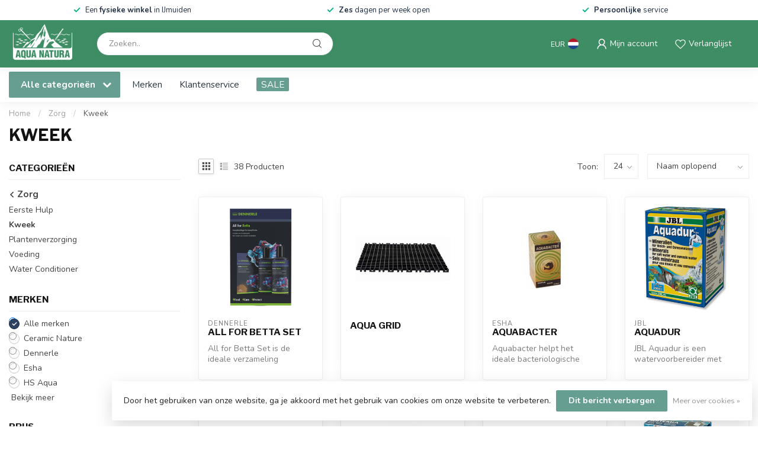

--- FILE ---
content_type: text/html;charset=utf-8
request_url: https://www.aqua-natura.nl/zorg/kweek/
body_size: 36676
content:
<!DOCTYPE html>
<html lang="nl">
  <head>
<link rel="preconnect" href="https://cdn.webshopapp.com">
<link rel="preconnect" href="https://fonts.googleapis.com">
<link rel="preconnect" href="https://fonts.gstatic.com" crossorigin>
<!--

    Theme Proxima | v1.0.0.1807202501_0_277529
    Theme designed and created by Dyvelopment - We are true e-commerce heroes!

    For custom Lightspeed eCom development or design contact us at www.dyvelopment.com

      _____                  _                                  _   
     |  __ \                | |                                | |  
     | |  | |_   ___   _____| | ___  _ __  _ __ ___   ___ _ __ | |_ 
     | |  | | | | \ \ / / _ \ |/ _ \| '_ \| '_ ` _ \ / _ \ '_ \| __|
     | |__| | |_| |\ V /  __/ | (_) | |_) | | | | | |  __/ | | | |_ 
     |_____/ \__, | \_/ \___|_|\___/| .__/|_| |_| |_|\___|_| |_|\__|
              __/ |                 | |                             
             |___/                  |_|                             
-->


<meta charset="utf-8"/>
<!-- [START] 'blocks/head.rain' -->
<!--

  (c) 2008-2026 Lightspeed Netherlands B.V.
  http://www.lightspeedhq.com
  Generated: 19-01-2026 @ 03:15:54

-->
<link rel="canonical" href="https://www.aqua-natura.nl/zorg/kweek/"/>
<link rel="next" href="https://www.aqua-natura.nl/zorg/kweek/page2.html"/>
<link rel="alternate" href="https://www.aqua-natura.nl/index.rss" type="application/rss+xml" title="Nieuwe producten"/>
<link href="https://cdn.webshopapp.com/assets/cookielaw.css?2025-02-20" rel="stylesheet" type="text/css"/>
<meta name="robots" content="noodp,noydir"/>
<meta property="og:url" content="https://www.aqua-natura.nl/zorg/kweek/?source=facebook"/>
<meta property="og:site_name" content="Aqua Natura"/>
<meta property="og:title" content="Kweek"/>
<meta property="og:description" content="Aqua-natura.nl is dé aquariumspeciaalzaak in Velsen, met ruim 150 aquaria en 300 soorten aquariumvissen zit er voor iedereen wel iets leuks tussen."/>
<!--[if lt IE 9]>
<script src="https://cdn.webshopapp.com/assets/html5shiv.js?2025-02-20"></script>
<![endif]-->
<!-- [END] 'blocks/head.rain' -->

<title>Kweek - Aqua Natura</title>

<meta name="dyapps-addons-enabled" content="true">
<meta name="dyapps-addons-version" content="2022081001">
<meta name="dyapps-theme-name" content="Proxima">
<meta name="dyapps-theme-editor" content="false">

<meta name="description" content="Aqua-natura.nl is dé aquariumspeciaalzaak in Velsen, met ruim 150 aquaria en 300 soorten aquariumvissen zit er voor iedereen wel iets leuks tussen." />
<meta name="keywords" content="Kweek, aqua-natura, aqua natura, aquascaping, aquascape, buce,aquarium, aquaria, aquariumwinkel, aquariumshop, aquariumspeciaalzaak, dierenwinkel, aquariumplanten, aquarium producten, aquariumproducten, aquarium planten, aquarium kopen, aquarium spul" />

<meta http-equiv="X-UA-Compatible" content="IE=edge">
<meta name="viewport" content="width=device-width, initial-scale=1">

<link rel="shortcut icon" href="https://cdn.webshopapp.com/shops/277529/themes/174539/v/1955955/assets/favicon.ico?20230713000223" type="image/x-icon" />
<link rel="preload" as="image" href="https://cdn.webshopapp.com/shops/277529/themes/174539/v/1942280/assets/logo.png?20230703101540">



<script src="https://cdn.webshopapp.com/shops/277529/themes/174539/assets/jquery-1-12-4-min.js?2025121210525120210102171433" defer></script>
<script>if(navigator.userAgent.indexOf("MSIE ") > -1 || navigator.userAgent.indexOf("Trident/") > -1) { document.write('<script src="https://cdn.webshopapp.com/shops/277529/themes/174539/assets/intersection-observer-polyfill.js?2025121210525120210102171433">\x3C/script>') }</script>

<style>/*!
 * Bootstrap Reboot v4.6.1 (https://getbootstrap.com/)
 * Copyright 2011-2021 The Bootstrap Authors
 * Copyright 2011-2021 Twitter, Inc.
 * Licensed under MIT (https://github.com/twbs/bootstrap/blob/main/LICENSE)
 * Forked from Normalize.css, licensed MIT (https://github.com/necolas/normalize.css/blob/master/LICENSE.md)
 */*,*::before,*::after{box-sizing:border-box}html{font-family:sans-serif;line-height:1.15;-webkit-text-size-adjust:100%;-webkit-tap-highlight-color:rgba(0,0,0,0)}article,aside,figcaption,figure,footer,header,hgroup,main,nav,section{display:block}body{margin:0;font-family:-apple-system,BlinkMacSystemFont,"Segoe UI",Roboto,"Helvetica Neue",Arial,"Noto Sans","Liberation Sans",sans-serif,"Apple Color Emoji","Segoe UI Emoji","Segoe UI Symbol","Noto Color Emoji";font-size:1rem;font-weight:400;line-height:1.42857143;color:#212529;text-align:left;background-color:#fff}[tabindex="-1"]:focus:not(:focus-visible){outline:0 !important}hr{box-sizing:content-box;height:0;overflow:visible}h1,h2,h3,h4,h5,h6{margin-top:0;margin-bottom:.5rem}p{margin-top:0;margin-bottom:1rem}abbr[title],abbr[data-original-title]{text-decoration:underline;text-decoration:underline dotted;cursor:help;border-bottom:0;text-decoration-skip-ink:none}address{margin-bottom:1rem;font-style:normal;line-height:inherit}ol,ul,dl{margin-top:0;margin-bottom:1rem}ol ol,ul ul,ol ul,ul ol{margin-bottom:0}dt{font-weight:700}dd{margin-bottom:.5rem;margin-left:0}blockquote{margin:0 0 1rem}b,strong{font-weight:bolder}small{font-size:80%}sub,sup{position:relative;font-size:75%;line-height:0;vertical-align:baseline}sub{bottom:-0.25em}sup{top:-0.5em}a{color:#007bff;text-decoration:none;background-color:transparent}a:hover{color:#0056b3;text-decoration:underline}a:not([href]):not([class]){color:inherit;text-decoration:none}a:not([href]):not([class]):hover{color:inherit;text-decoration:none}pre,code,kbd,samp{font-family:SFMono-Regular,Menlo,Monaco,Consolas,"Liberation Mono","Courier New",monospace;font-size:1em}pre{margin-top:0;margin-bottom:1rem;overflow:auto;-ms-overflow-style:scrollbar}figure{margin:0 0 1rem}img{vertical-align:middle;border-style:none}svg{overflow:hidden;vertical-align:middle}table{border-collapse:collapse}caption{padding-top:.75rem;padding-bottom:.75rem;color:#6c757d;text-align:left;caption-side:bottom}th{text-align:inherit;text-align:-webkit-match-parent}label{display:inline-block;margin-bottom:.5rem}button{border-radius:0}button:focus:not(:focus-visible){outline:0}input,button,select,optgroup,textarea{margin:0;font-family:inherit;font-size:inherit;line-height:inherit}button,input{overflow:visible}button,select{text-transform:none}[role=button]{cursor:pointer}select{word-wrap:normal}button,[type=button],[type=reset],[type=submit]{-webkit-appearance:button}button:not(:disabled),[type=button]:not(:disabled),[type=reset]:not(:disabled),[type=submit]:not(:disabled){cursor:pointer}button::-moz-focus-inner,[type=button]::-moz-focus-inner,[type=reset]::-moz-focus-inner,[type=submit]::-moz-focus-inner{padding:0;border-style:none}input[type=radio],input[type=checkbox]{box-sizing:border-box;padding:0}textarea{overflow:auto;resize:vertical}fieldset{min-width:0;padding:0;margin:0;border:0}legend{display:block;width:100%;max-width:100%;padding:0;margin-bottom:.5rem;font-size:1.5rem;line-height:inherit;color:inherit;white-space:normal}progress{vertical-align:baseline}[type=number]::-webkit-inner-spin-button,[type=number]::-webkit-outer-spin-button{height:auto}[type=search]{outline-offset:-2px;-webkit-appearance:none}[type=search]::-webkit-search-decoration{-webkit-appearance:none}::-webkit-file-upload-button{font:inherit;-webkit-appearance:button}output{display:inline-block}summary{display:list-item;cursor:pointer}template{display:none}[hidden]{display:none !important}/*!
 * Bootstrap Grid v4.6.1 (https://getbootstrap.com/)
 * Copyright 2011-2021 The Bootstrap Authors
 * Copyright 2011-2021 Twitter, Inc.
 * Licensed under MIT (https://github.com/twbs/bootstrap/blob/main/LICENSE)
 */html{box-sizing:border-box;-ms-overflow-style:scrollbar}*,*::before,*::after{box-sizing:inherit}.container,.container-fluid,.container-xl,.container-lg,.container-md,.container-sm{width:100%;padding-right:15px;padding-left:15px;margin-right:auto;margin-left:auto}@media(min-width: 576px){.container-sm,.container{max-width:540px}}@media(min-width: 768px){.container-md,.container-sm,.container{max-width:720px}}@media(min-width: 992px){.container-lg,.container-md,.container-sm,.container{max-width:960px}}@media(min-width: 1200px){.container-xl,.container-lg,.container-md,.container-sm,.container{max-width:1140px}}.row{display:flex;flex-wrap:wrap;margin-right:-15px;margin-left:-15px}.no-gutters{margin-right:0;margin-left:0}.no-gutters>.col,.no-gutters>[class*=col-]{padding-right:0;padding-left:0}.col-xl,.col-xl-auto,.col-xl-12,.col-xl-11,.col-xl-10,.col-xl-9,.col-xl-8,.col-xl-7,.col-xl-6,.col-xl-5,.col-xl-4,.col-xl-3,.col-xl-2,.col-xl-1,.col-lg,.col-lg-auto,.col-lg-12,.col-lg-11,.col-lg-10,.col-lg-9,.col-lg-8,.col-lg-7,.col-lg-6,.col-lg-5,.col-lg-4,.col-lg-3,.col-lg-2,.col-lg-1,.col-md,.col-md-auto,.col-md-12,.col-md-11,.col-md-10,.col-md-9,.col-md-8,.col-md-7,.col-md-6,.col-md-5,.col-md-4,.col-md-3,.col-md-2,.col-md-1,.col-sm,.col-sm-auto,.col-sm-12,.col-sm-11,.col-sm-10,.col-sm-9,.col-sm-8,.col-sm-7,.col-sm-6,.col-sm-5,.col-sm-4,.col-sm-3,.col-sm-2,.col-sm-1,.col,.col-auto,.col-12,.col-11,.col-10,.col-9,.col-8,.col-7,.col-6,.col-5,.col-4,.col-3,.col-2,.col-1{position:relative;width:100%;padding-right:15px;padding-left:15px}.col{flex-basis:0;flex-grow:1;max-width:100%}.row-cols-1>*{flex:0 0 100%;max-width:100%}.row-cols-2>*{flex:0 0 50%;max-width:50%}.row-cols-3>*{flex:0 0 33.3333333333%;max-width:33.3333333333%}.row-cols-4>*{flex:0 0 25%;max-width:25%}.row-cols-5>*{flex:0 0 20%;max-width:20%}.row-cols-6>*{flex:0 0 16.6666666667%;max-width:16.6666666667%}.col-auto{flex:0 0 auto;width:auto;max-width:100%}.col-1{flex:0 0 8.33333333%;max-width:8.33333333%}.col-2{flex:0 0 16.66666667%;max-width:16.66666667%}.col-3{flex:0 0 25%;max-width:25%}.col-4{flex:0 0 33.33333333%;max-width:33.33333333%}.col-5{flex:0 0 41.66666667%;max-width:41.66666667%}.col-6{flex:0 0 50%;max-width:50%}.col-7{flex:0 0 58.33333333%;max-width:58.33333333%}.col-8{flex:0 0 66.66666667%;max-width:66.66666667%}.col-9{flex:0 0 75%;max-width:75%}.col-10{flex:0 0 83.33333333%;max-width:83.33333333%}.col-11{flex:0 0 91.66666667%;max-width:91.66666667%}.col-12{flex:0 0 100%;max-width:100%}.order-first{order:-1}.order-last{order:13}.order-0{order:0}.order-1{order:1}.order-2{order:2}.order-3{order:3}.order-4{order:4}.order-5{order:5}.order-6{order:6}.order-7{order:7}.order-8{order:8}.order-9{order:9}.order-10{order:10}.order-11{order:11}.order-12{order:12}.offset-1{margin-left:8.33333333%}.offset-2{margin-left:16.66666667%}.offset-3{margin-left:25%}.offset-4{margin-left:33.33333333%}.offset-5{margin-left:41.66666667%}.offset-6{margin-left:50%}.offset-7{margin-left:58.33333333%}.offset-8{margin-left:66.66666667%}.offset-9{margin-left:75%}.offset-10{margin-left:83.33333333%}.offset-11{margin-left:91.66666667%}@media(min-width: 576px){.col-sm{flex-basis:0;flex-grow:1;max-width:100%}.row-cols-sm-1>*{flex:0 0 100%;max-width:100%}.row-cols-sm-2>*{flex:0 0 50%;max-width:50%}.row-cols-sm-3>*{flex:0 0 33.3333333333%;max-width:33.3333333333%}.row-cols-sm-4>*{flex:0 0 25%;max-width:25%}.row-cols-sm-5>*{flex:0 0 20%;max-width:20%}.row-cols-sm-6>*{flex:0 0 16.6666666667%;max-width:16.6666666667%}.col-sm-auto{flex:0 0 auto;width:auto;max-width:100%}.col-sm-1{flex:0 0 8.33333333%;max-width:8.33333333%}.col-sm-2{flex:0 0 16.66666667%;max-width:16.66666667%}.col-sm-3{flex:0 0 25%;max-width:25%}.col-sm-4{flex:0 0 33.33333333%;max-width:33.33333333%}.col-sm-5{flex:0 0 41.66666667%;max-width:41.66666667%}.col-sm-6{flex:0 0 50%;max-width:50%}.col-sm-7{flex:0 0 58.33333333%;max-width:58.33333333%}.col-sm-8{flex:0 0 66.66666667%;max-width:66.66666667%}.col-sm-9{flex:0 0 75%;max-width:75%}.col-sm-10{flex:0 0 83.33333333%;max-width:83.33333333%}.col-sm-11{flex:0 0 91.66666667%;max-width:91.66666667%}.col-sm-12{flex:0 0 100%;max-width:100%}.order-sm-first{order:-1}.order-sm-last{order:13}.order-sm-0{order:0}.order-sm-1{order:1}.order-sm-2{order:2}.order-sm-3{order:3}.order-sm-4{order:4}.order-sm-5{order:5}.order-sm-6{order:6}.order-sm-7{order:7}.order-sm-8{order:8}.order-sm-9{order:9}.order-sm-10{order:10}.order-sm-11{order:11}.order-sm-12{order:12}.offset-sm-0{margin-left:0}.offset-sm-1{margin-left:8.33333333%}.offset-sm-2{margin-left:16.66666667%}.offset-sm-3{margin-left:25%}.offset-sm-4{margin-left:33.33333333%}.offset-sm-5{margin-left:41.66666667%}.offset-sm-6{margin-left:50%}.offset-sm-7{margin-left:58.33333333%}.offset-sm-8{margin-left:66.66666667%}.offset-sm-9{margin-left:75%}.offset-sm-10{margin-left:83.33333333%}.offset-sm-11{margin-left:91.66666667%}}@media(min-width: 768px){.col-md{flex-basis:0;flex-grow:1;max-width:100%}.row-cols-md-1>*{flex:0 0 100%;max-width:100%}.row-cols-md-2>*{flex:0 0 50%;max-width:50%}.row-cols-md-3>*{flex:0 0 33.3333333333%;max-width:33.3333333333%}.row-cols-md-4>*{flex:0 0 25%;max-width:25%}.row-cols-md-5>*{flex:0 0 20%;max-width:20%}.row-cols-md-6>*{flex:0 0 16.6666666667%;max-width:16.6666666667%}.col-md-auto{flex:0 0 auto;width:auto;max-width:100%}.col-md-1{flex:0 0 8.33333333%;max-width:8.33333333%}.col-md-2{flex:0 0 16.66666667%;max-width:16.66666667%}.col-md-3{flex:0 0 25%;max-width:25%}.col-md-4{flex:0 0 33.33333333%;max-width:33.33333333%}.col-md-5{flex:0 0 41.66666667%;max-width:41.66666667%}.col-md-6{flex:0 0 50%;max-width:50%}.col-md-7{flex:0 0 58.33333333%;max-width:58.33333333%}.col-md-8{flex:0 0 66.66666667%;max-width:66.66666667%}.col-md-9{flex:0 0 75%;max-width:75%}.col-md-10{flex:0 0 83.33333333%;max-width:83.33333333%}.col-md-11{flex:0 0 91.66666667%;max-width:91.66666667%}.col-md-12{flex:0 0 100%;max-width:100%}.order-md-first{order:-1}.order-md-last{order:13}.order-md-0{order:0}.order-md-1{order:1}.order-md-2{order:2}.order-md-3{order:3}.order-md-4{order:4}.order-md-5{order:5}.order-md-6{order:6}.order-md-7{order:7}.order-md-8{order:8}.order-md-9{order:9}.order-md-10{order:10}.order-md-11{order:11}.order-md-12{order:12}.offset-md-0{margin-left:0}.offset-md-1{margin-left:8.33333333%}.offset-md-2{margin-left:16.66666667%}.offset-md-3{margin-left:25%}.offset-md-4{margin-left:33.33333333%}.offset-md-5{margin-left:41.66666667%}.offset-md-6{margin-left:50%}.offset-md-7{margin-left:58.33333333%}.offset-md-8{margin-left:66.66666667%}.offset-md-9{margin-left:75%}.offset-md-10{margin-left:83.33333333%}.offset-md-11{margin-left:91.66666667%}}@media(min-width: 992px){.col-lg{flex-basis:0;flex-grow:1;max-width:100%}.row-cols-lg-1>*{flex:0 0 100%;max-width:100%}.row-cols-lg-2>*{flex:0 0 50%;max-width:50%}.row-cols-lg-3>*{flex:0 0 33.3333333333%;max-width:33.3333333333%}.row-cols-lg-4>*{flex:0 0 25%;max-width:25%}.row-cols-lg-5>*{flex:0 0 20%;max-width:20%}.row-cols-lg-6>*{flex:0 0 16.6666666667%;max-width:16.6666666667%}.col-lg-auto{flex:0 0 auto;width:auto;max-width:100%}.col-lg-1{flex:0 0 8.33333333%;max-width:8.33333333%}.col-lg-2{flex:0 0 16.66666667%;max-width:16.66666667%}.col-lg-3{flex:0 0 25%;max-width:25%}.col-lg-4{flex:0 0 33.33333333%;max-width:33.33333333%}.col-lg-5{flex:0 0 41.66666667%;max-width:41.66666667%}.col-lg-6{flex:0 0 50%;max-width:50%}.col-lg-7{flex:0 0 58.33333333%;max-width:58.33333333%}.col-lg-8{flex:0 0 66.66666667%;max-width:66.66666667%}.col-lg-9{flex:0 0 75%;max-width:75%}.col-lg-10{flex:0 0 83.33333333%;max-width:83.33333333%}.col-lg-11{flex:0 0 91.66666667%;max-width:91.66666667%}.col-lg-12{flex:0 0 100%;max-width:100%}.order-lg-first{order:-1}.order-lg-last{order:13}.order-lg-0{order:0}.order-lg-1{order:1}.order-lg-2{order:2}.order-lg-3{order:3}.order-lg-4{order:4}.order-lg-5{order:5}.order-lg-6{order:6}.order-lg-7{order:7}.order-lg-8{order:8}.order-lg-9{order:9}.order-lg-10{order:10}.order-lg-11{order:11}.order-lg-12{order:12}.offset-lg-0{margin-left:0}.offset-lg-1{margin-left:8.33333333%}.offset-lg-2{margin-left:16.66666667%}.offset-lg-3{margin-left:25%}.offset-lg-4{margin-left:33.33333333%}.offset-lg-5{margin-left:41.66666667%}.offset-lg-6{margin-left:50%}.offset-lg-7{margin-left:58.33333333%}.offset-lg-8{margin-left:66.66666667%}.offset-lg-9{margin-left:75%}.offset-lg-10{margin-left:83.33333333%}.offset-lg-11{margin-left:91.66666667%}}@media(min-width: 1200px){.col-xl{flex-basis:0;flex-grow:1;max-width:100%}.row-cols-xl-1>*{flex:0 0 100%;max-width:100%}.row-cols-xl-2>*{flex:0 0 50%;max-width:50%}.row-cols-xl-3>*{flex:0 0 33.3333333333%;max-width:33.3333333333%}.row-cols-xl-4>*{flex:0 0 25%;max-width:25%}.row-cols-xl-5>*{flex:0 0 20%;max-width:20%}.row-cols-xl-6>*{flex:0 0 16.6666666667%;max-width:16.6666666667%}.col-xl-auto{flex:0 0 auto;width:auto;max-width:100%}.col-xl-1{flex:0 0 8.33333333%;max-width:8.33333333%}.col-xl-2{flex:0 0 16.66666667%;max-width:16.66666667%}.col-xl-3{flex:0 0 25%;max-width:25%}.col-xl-4{flex:0 0 33.33333333%;max-width:33.33333333%}.col-xl-5{flex:0 0 41.66666667%;max-width:41.66666667%}.col-xl-6{flex:0 0 50%;max-width:50%}.col-xl-7{flex:0 0 58.33333333%;max-width:58.33333333%}.col-xl-8{flex:0 0 66.66666667%;max-width:66.66666667%}.col-xl-9{flex:0 0 75%;max-width:75%}.col-xl-10{flex:0 0 83.33333333%;max-width:83.33333333%}.col-xl-11{flex:0 0 91.66666667%;max-width:91.66666667%}.col-xl-12{flex:0 0 100%;max-width:100%}.order-xl-first{order:-1}.order-xl-last{order:13}.order-xl-0{order:0}.order-xl-1{order:1}.order-xl-2{order:2}.order-xl-3{order:3}.order-xl-4{order:4}.order-xl-5{order:5}.order-xl-6{order:6}.order-xl-7{order:7}.order-xl-8{order:8}.order-xl-9{order:9}.order-xl-10{order:10}.order-xl-11{order:11}.order-xl-12{order:12}.offset-xl-0{margin-left:0}.offset-xl-1{margin-left:8.33333333%}.offset-xl-2{margin-left:16.66666667%}.offset-xl-3{margin-left:25%}.offset-xl-4{margin-left:33.33333333%}.offset-xl-5{margin-left:41.66666667%}.offset-xl-6{margin-left:50%}.offset-xl-7{margin-left:58.33333333%}.offset-xl-8{margin-left:66.66666667%}.offset-xl-9{margin-left:75%}.offset-xl-10{margin-left:83.33333333%}.offset-xl-11{margin-left:91.66666667%}}.d-none{display:none !important}.d-inline{display:inline !important}.d-inline-block{display:inline-block !important}.d-block{display:block !important}.d-table{display:table !important}.d-table-row{display:table-row !important}.d-table-cell{display:table-cell !important}.d-flex{display:flex !important}.d-inline-flex{display:inline-flex !important}@media(min-width: 576px){.d-sm-none{display:none !important}.d-sm-inline{display:inline !important}.d-sm-inline-block{display:inline-block !important}.d-sm-block{display:block !important}.d-sm-table{display:table !important}.d-sm-table-row{display:table-row !important}.d-sm-table-cell{display:table-cell !important}.d-sm-flex{display:flex !important}.d-sm-inline-flex{display:inline-flex !important}}@media(min-width: 768px){.d-md-none{display:none !important}.d-md-inline{display:inline !important}.d-md-inline-block{display:inline-block !important}.d-md-block{display:block !important}.d-md-table{display:table !important}.d-md-table-row{display:table-row !important}.d-md-table-cell{display:table-cell !important}.d-md-flex{display:flex !important}.d-md-inline-flex{display:inline-flex !important}}@media(min-width: 992px){.d-lg-none{display:none !important}.d-lg-inline{display:inline !important}.d-lg-inline-block{display:inline-block !important}.d-lg-block{display:block !important}.d-lg-table{display:table !important}.d-lg-table-row{display:table-row !important}.d-lg-table-cell{display:table-cell !important}.d-lg-flex{display:flex !important}.d-lg-inline-flex{display:inline-flex !important}}@media(min-width: 1200px){.d-xl-none{display:none !important}.d-xl-inline{display:inline !important}.d-xl-inline-block{display:inline-block !important}.d-xl-block{display:block !important}.d-xl-table{display:table !important}.d-xl-table-row{display:table-row !important}.d-xl-table-cell{display:table-cell !important}.d-xl-flex{display:flex !important}.d-xl-inline-flex{display:inline-flex !important}}@media print{.d-print-none{display:none !important}.d-print-inline{display:inline !important}.d-print-inline-block{display:inline-block !important}.d-print-block{display:block !important}.d-print-table{display:table !important}.d-print-table-row{display:table-row !important}.d-print-table-cell{display:table-cell !important}.d-print-flex{display:flex !important}.d-print-inline-flex{display:inline-flex !important}}.flex-row{flex-direction:row !important}.flex-column{flex-direction:column !important}.flex-row-reverse{flex-direction:row-reverse !important}.flex-column-reverse{flex-direction:column-reverse !important}.flex-wrap{flex-wrap:wrap !important}.flex-nowrap{flex-wrap:nowrap !important}.flex-wrap-reverse{flex-wrap:wrap-reverse !important}.flex-fill{flex:1 1 auto !important}.flex-grow-0{flex-grow:0 !important}.flex-grow-1{flex-grow:1 !important}.flex-shrink-0{flex-shrink:0 !important}.flex-shrink-1{flex-shrink:1 !important}.justify-content-start{justify-content:flex-start !important}.justify-content-end{justify-content:flex-end !important}.justify-content-center{justify-content:center !important}.justify-content-between{justify-content:space-between !important}.justify-content-around{justify-content:space-around !important}.align-items-start{align-items:flex-start !important}.align-items-end{align-items:flex-end !important}.align-items-center{align-items:center !important}.align-items-baseline{align-items:baseline !important}.align-items-stretch{align-items:stretch !important}.align-content-start{align-content:flex-start !important}.align-content-end{align-content:flex-end !important}.align-content-center{align-content:center !important}.align-content-between{align-content:space-between !important}.align-content-around{align-content:space-around !important}.align-content-stretch{align-content:stretch !important}.align-self-auto{align-self:auto !important}.align-self-start{align-self:flex-start !important}.align-self-end{align-self:flex-end !important}.align-self-center{align-self:center !important}.align-self-baseline{align-self:baseline !important}.align-self-stretch{align-self:stretch !important}@media(min-width: 576px){.flex-sm-row{flex-direction:row !important}.flex-sm-column{flex-direction:column !important}.flex-sm-row-reverse{flex-direction:row-reverse !important}.flex-sm-column-reverse{flex-direction:column-reverse !important}.flex-sm-wrap{flex-wrap:wrap !important}.flex-sm-nowrap{flex-wrap:nowrap !important}.flex-sm-wrap-reverse{flex-wrap:wrap-reverse !important}.flex-sm-fill{flex:1 1 auto !important}.flex-sm-grow-0{flex-grow:0 !important}.flex-sm-grow-1{flex-grow:1 !important}.flex-sm-shrink-0{flex-shrink:0 !important}.flex-sm-shrink-1{flex-shrink:1 !important}.justify-content-sm-start{justify-content:flex-start !important}.justify-content-sm-end{justify-content:flex-end !important}.justify-content-sm-center{justify-content:center !important}.justify-content-sm-between{justify-content:space-between !important}.justify-content-sm-around{justify-content:space-around !important}.align-items-sm-start{align-items:flex-start !important}.align-items-sm-end{align-items:flex-end !important}.align-items-sm-center{align-items:center !important}.align-items-sm-baseline{align-items:baseline !important}.align-items-sm-stretch{align-items:stretch !important}.align-content-sm-start{align-content:flex-start !important}.align-content-sm-end{align-content:flex-end !important}.align-content-sm-center{align-content:center !important}.align-content-sm-between{align-content:space-between !important}.align-content-sm-around{align-content:space-around !important}.align-content-sm-stretch{align-content:stretch !important}.align-self-sm-auto{align-self:auto !important}.align-self-sm-start{align-self:flex-start !important}.align-self-sm-end{align-self:flex-end !important}.align-self-sm-center{align-self:center !important}.align-self-sm-baseline{align-self:baseline !important}.align-self-sm-stretch{align-self:stretch !important}}@media(min-width: 768px){.flex-md-row{flex-direction:row !important}.flex-md-column{flex-direction:column !important}.flex-md-row-reverse{flex-direction:row-reverse !important}.flex-md-column-reverse{flex-direction:column-reverse !important}.flex-md-wrap{flex-wrap:wrap !important}.flex-md-nowrap{flex-wrap:nowrap !important}.flex-md-wrap-reverse{flex-wrap:wrap-reverse !important}.flex-md-fill{flex:1 1 auto !important}.flex-md-grow-0{flex-grow:0 !important}.flex-md-grow-1{flex-grow:1 !important}.flex-md-shrink-0{flex-shrink:0 !important}.flex-md-shrink-1{flex-shrink:1 !important}.justify-content-md-start{justify-content:flex-start !important}.justify-content-md-end{justify-content:flex-end !important}.justify-content-md-center{justify-content:center !important}.justify-content-md-between{justify-content:space-between !important}.justify-content-md-around{justify-content:space-around !important}.align-items-md-start{align-items:flex-start !important}.align-items-md-end{align-items:flex-end !important}.align-items-md-center{align-items:center !important}.align-items-md-baseline{align-items:baseline !important}.align-items-md-stretch{align-items:stretch !important}.align-content-md-start{align-content:flex-start !important}.align-content-md-end{align-content:flex-end !important}.align-content-md-center{align-content:center !important}.align-content-md-between{align-content:space-between !important}.align-content-md-around{align-content:space-around !important}.align-content-md-stretch{align-content:stretch !important}.align-self-md-auto{align-self:auto !important}.align-self-md-start{align-self:flex-start !important}.align-self-md-end{align-self:flex-end !important}.align-self-md-center{align-self:center !important}.align-self-md-baseline{align-self:baseline !important}.align-self-md-stretch{align-self:stretch !important}}@media(min-width: 992px){.flex-lg-row{flex-direction:row !important}.flex-lg-column{flex-direction:column !important}.flex-lg-row-reverse{flex-direction:row-reverse !important}.flex-lg-column-reverse{flex-direction:column-reverse !important}.flex-lg-wrap{flex-wrap:wrap !important}.flex-lg-nowrap{flex-wrap:nowrap !important}.flex-lg-wrap-reverse{flex-wrap:wrap-reverse !important}.flex-lg-fill{flex:1 1 auto !important}.flex-lg-grow-0{flex-grow:0 !important}.flex-lg-grow-1{flex-grow:1 !important}.flex-lg-shrink-0{flex-shrink:0 !important}.flex-lg-shrink-1{flex-shrink:1 !important}.justify-content-lg-start{justify-content:flex-start !important}.justify-content-lg-end{justify-content:flex-end !important}.justify-content-lg-center{justify-content:center !important}.justify-content-lg-between{justify-content:space-between !important}.justify-content-lg-around{justify-content:space-around !important}.align-items-lg-start{align-items:flex-start !important}.align-items-lg-end{align-items:flex-end !important}.align-items-lg-center{align-items:center !important}.align-items-lg-baseline{align-items:baseline !important}.align-items-lg-stretch{align-items:stretch !important}.align-content-lg-start{align-content:flex-start !important}.align-content-lg-end{align-content:flex-end !important}.align-content-lg-center{align-content:center !important}.align-content-lg-between{align-content:space-between !important}.align-content-lg-around{align-content:space-around !important}.align-content-lg-stretch{align-content:stretch !important}.align-self-lg-auto{align-self:auto !important}.align-self-lg-start{align-self:flex-start !important}.align-self-lg-end{align-self:flex-end !important}.align-self-lg-center{align-self:center !important}.align-self-lg-baseline{align-self:baseline !important}.align-self-lg-stretch{align-self:stretch !important}}@media(min-width: 1200px){.flex-xl-row{flex-direction:row !important}.flex-xl-column{flex-direction:column !important}.flex-xl-row-reverse{flex-direction:row-reverse !important}.flex-xl-column-reverse{flex-direction:column-reverse !important}.flex-xl-wrap{flex-wrap:wrap !important}.flex-xl-nowrap{flex-wrap:nowrap !important}.flex-xl-wrap-reverse{flex-wrap:wrap-reverse !important}.flex-xl-fill{flex:1 1 auto !important}.flex-xl-grow-0{flex-grow:0 !important}.flex-xl-grow-1{flex-grow:1 !important}.flex-xl-shrink-0{flex-shrink:0 !important}.flex-xl-shrink-1{flex-shrink:1 !important}.justify-content-xl-start{justify-content:flex-start !important}.justify-content-xl-end{justify-content:flex-end !important}.justify-content-xl-center{justify-content:center !important}.justify-content-xl-between{justify-content:space-between !important}.justify-content-xl-around{justify-content:space-around !important}.align-items-xl-start{align-items:flex-start !important}.align-items-xl-end{align-items:flex-end !important}.align-items-xl-center{align-items:center !important}.align-items-xl-baseline{align-items:baseline !important}.align-items-xl-stretch{align-items:stretch !important}.align-content-xl-start{align-content:flex-start !important}.align-content-xl-end{align-content:flex-end !important}.align-content-xl-center{align-content:center !important}.align-content-xl-between{align-content:space-between !important}.align-content-xl-around{align-content:space-around !important}.align-content-xl-stretch{align-content:stretch !important}.align-self-xl-auto{align-self:auto !important}.align-self-xl-start{align-self:flex-start !important}.align-self-xl-end{align-self:flex-end !important}.align-self-xl-center{align-self:center !important}.align-self-xl-baseline{align-self:baseline !important}.align-self-xl-stretch{align-self:stretch !important}}.m-0{margin:0 !important}.mt-0,.my-0{margin-top:0 !important}.mr-0,.mx-0{margin-right:0 !important}.mb-0,.my-0{margin-bottom:0 !important}.ml-0,.mx-0{margin-left:0 !important}.m-1{margin:5px !important}.mt-1,.my-1{margin-top:5px !important}.mr-1,.mx-1{margin-right:5px !important}.mb-1,.my-1{margin-bottom:5px !important}.ml-1,.mx-1{margin-left:5px !important}.m-2{margin:10px !important}.mt-2,.my-2{margin-top:10px !important}.mr-2,.mx-2{margin-right:10px !important}.mb-2,.my-2{margin-bottom:10px !important}.ml-2,.mx-2{margin-left:10px !important}.m-3{margin:15px !important}.mt-3,.my-3{margin-top:15px !important}.mr-3,.mx-3{margin-right:15px !important}.mb-3,.my-3{margin-bottom:15px !important}.ml-3,.mx-3{margin-left:15px !important}.m-4{margin:30px !important}.mt-4,.my-4{margin-top:30px !important}.mr-4,.mx-4{margin-right:30px !important}.mb-4,.my-4{margin-bottom:30px !important}.ml-4,.mx-4{margin-left:30px !important}.m-5{margin:50px !important}.mt-5,.my-5{margin-top:50px !important}.mr-5,.mx-5{margin-right:50px !important}.mb-5,.my-5{margin-bottom:50px !important}.ml-5,.mx-5{margin-left:50px !important}.m-6{margin:80px !important}.mt-6,.my-6{margin-top:80px !important}.mr-6,.mx-6{margin-right:80px !important}.mb-6,.my-6{margin-bottom:80px !important}.ml-6,.mx-6{margin-left:80px !important}.p-0{padding:0 !important}.pt-0,.py-0{padding-top:0 !important}.pr-0,.px-0{padding-right:0 !important}.pb-0,.py-0{padding-bottom:0 !important}.pl-0,.px-0{padding-left:0 !important}.p-1{padding:5px !important}.pt-1,.py-1{padding-top:5px !important}.pr-1,.px-1{padding-right:5px !important}.pb-1,.py-1{padding-bottom:5px !important}.pl-1,.px-1{padding-left:5px !important}.p-2{padding:10px !important}.pt-2,.py-2{padding-top:10px !important}.pr-2,.px-2{padding-right:10px !important}.pb-2,.py-2{padding-bottom:10px !important}.pl-2,.px-2{padding-left:10px !important}.p-3{padding:15px !important}.pt-3,.py-3{padding-top:15px !important}.pr-3,.px-3{padding-right:15px !important}.pb-3,.py-3{padding-bottom:15px !important}.pl-3,.px-3{padding-left:15px !important}.p-4{padding:30px !important}.pt-4,.py-4{padding-top:30px !important}.pr-4,.px-4{padding-right:30px !important}.pb-4,.py-4{padding-bottom:30px !important}.pl-4,.px-4{padding-left:30px !important}.p-5{padding:50px !important}.pt-5,.py-5{padding-top:50px !important}.pr-5,.px-5{padding-right:50px !important}.pb-5,.py-5{padding-bottom:50px !important}.pl-5,.px-5{padding-left:50px !important}.p-6{padding:80px !important}.pt-6,.py-6{padding-top:80px !important}.pr-6,.px-6{padding-right:80px !important}.pb-6,.py-6{padding-bottom:80px !important}.pl-6,.px-6{padding-left:80px !important}.m-n1{margin:-5px !important}.mt-n1,.my-n1{margin-top:-5px !important}.mr-n1,.mx-n1{margin-right:-5px !important}.mb-n1,.my-n1{margin-bottom:-5px !important}.ml-n1,.mx-n1{margin-left:-5px !important}.m-n2{margin:-10px !important}.mt-n2,.my-n2{margin-top:-10px !important}.mr-n2,.mx-n2{margin-right:-10px !important}.mb-n2,.my-n2{margin-bottom:-10px !important}.ml-n2,.mx-n2{margin-left:-10px !important}.m-n3{margin:-15px !important}.mt-n3,.my-n3{margin-top:-15px !important}.mr-n3,.mx-n3{margin-right:-15px !important}.mb-n3,.my-n3{margin-bottom:-15px !important}.ml-n3,.mx-n3{margin-left:-15px !important}.m-n4{margin:-30px !important}.mt-n4,.my-n4{margin-top:-30px !important}.mr-n4,.mx-n4{margin-right:-30px !important}.mb-n4,.my-n4{margin-bottom:-30px !important}.ml-n4,.mx-n4{margin-left:-30px !important}.m-n5{margin:-50px !important}.mt-n5,.my-n5{margin-top:-50px !important}.mr-n5,.mx-n5{margin-right:-50px !important}.mb-n5,.my-n5{margin-bottom:-50px !important}.ml-n5,.mx-n5{margin-left:-50px !important}.m-n6{margin:-80px !important}.mt-n6,.my-n6{margin-top:-80px !important}.mr-n6,.mx-n6{margin-right:-80px !important}.mb-n6,.my-n6{margin-bottom:-80px !important}.ml-n6,.mx-n6{margin-left:-80px !important}.m-auto{margin:auto !important}.mt-auto,.my-auto{margin-top:auto !important}.mr-auto,.mx-auto{margin-right:auto !important}.mb-auto,.my-auto{margin-bottom:auto !important}.ml-auto,.mx-auto{margin-left:auto !important}@media(min-width: 576px){.m-sm-0{margin:0 !important}.mt-sm-0,.my-sm-0{margin-top:0 !important}.mr-sm-0,.mx-sm-0{margin-right:0 !important}.mb-sm-0,.my-sm-0{margin-bottom:0 !important}.ml-sm-0,.mx-sm-0{margin-left:0 !important}.m-sm-1{margin:5px !important}.mt-sm-1,.my-sm-1{margin-top:5px !important}.mr-sm-1,.mx-sm-1{margin-right:5px !important}.mb-sm-1,.my-sm-1{margin-bottom:5px !important}.ml-sm-1,.mx-sm-1{margin-left:5px !important}.m-sm-2{margin:10px !important}.mt-sm-2,.my-sm-2{margin-top:10px !important}.mr-sm-2,.mx-sm-2{margin-right:10px !important}.mb-sm-2,.my-sm-2{margin-bottom:10px !important}.ml-sm-2,.mx-sm-2{margin-left:10px !important}.m-sm-3{margin:15px !important}.mt-sm-3,.my-sm-3{margin-top:15px !important}.mr-sm-3,.mx-sm-3{margin-right:15px !important}.mb-sm-3,.my-sm-3{margin-bottom:15px !important}.ml-sm-3,.mx-sm-3{margin-left:15px !important}.m-sm-4{margin:30px !important}.mt-sm-4,.my-sm-4{margin-top:30px !important}.mr-sm-4,.mx-sm-4{margin-right:30px !important}.mb-sm-4,.my-sm-4{margin-bottom:30px !important}.ml-sm-4,.mx-sm-4{margin-left:30px !important}.m-sm-5{margin:50px !important}.mt-sm-5,.my-sm-5{margin-top:50px !important}.mr-sm-5,.mx-sm-5{margin-right:50px !important}.mb-sm-5,.my-sm-5{margin-bottom:50px !important}.ml-sm-5,.mx-sm-5{margin-left:50px !important}.m-sm-6{margin:80px !important}.mt-sm-6,.my-sm-6{margin-top:80px !important}.mr-sm-6,.mx-sm-6{margin-right:80px !important}.mb-sm-6,.my-sm-6{margin-bottom:80px !important}.ml-sm-6,.mx-sm-6{margin-left:80px !important}.p-sm-0{padding:0 !important}.pt-sm-0,.py-sm-0{padding-top:0 !important}.pr-sm-0,.px-sm-0{padding-right:0 !important}.pb-sm-0,.py-sm-0{padding-bottom:0 !important}.pl-sm-0,.px-sm-0{padding-left:0 !important}.p-sm-1{padding:5px !important}.pt-sm-1,.py-sm-1{padding-top:5px !important}.pr-sm-1,.px-sm-1{padding-right:5px !important}.pb-sm-1,.py-sm-1{padding-bottom:5px !important}.pl-sm-1,.px-sm-1{padding-left:5px !important}.p-sm-2{padding:10px !important}.pt-sm-2,.py-sm-2{padding-top:10px !important}.pr-sm-2,.px-sm-2{padding-right:10px !important}.pb-sm-2,.py-sm-2{padding-bottom:10px !important}.pl-sm-2,.px-sm-2{padding-left:10px !important}.p-sm-3{padding:15px !important}.pt-sm-3,.py-sm-3{padding-top:15px !important}.pr-sm-3,.px-sm-3{padding-right:15px !important}.pb-sm-3,.py-sm-3{padding-bottom:15px !important}.pl-sm-3,.px-sm-3{padding-left:15px !important}.p-sm-4{padding:30px !important}.pt-sm-4,.py-sm-4{padding-top:30px !important}.pr-sm-4,.px-sm-4{padding-right:30px !important}.pb-sm-4,.py-sm-4{padding-bottom:30px !important}.pl-sm-4,.px-sm-4{padding-left:30px !important}.p-sm-5{padding:50px !important}.pt-sm-5,.py-sm-5{padding-top:50px !important}.pr-sm-5,.px-sm-5{padding-right:50px !important}.pb-sm-5,.py-sm-5{padding-bottom:50px !important}.pl-sm-5,.px-sm-5{padding-left:50px !important}.p-sm-6{padding:80px !important}.pt-sm-6,.py-sm-6{padding-top:80px !important}.pr-sm-6,.px-sm-6{padding-right:80px !important}.pb-sm-6,.py-sm-6{padding-bottom:80px !important}.pl-sm-6,.px-sm-6{padding-left:80px !important}.m-sm-n1{margin:-5px !important}.mt-sm-n1,.my-sm-n1{margin-top:-5px !important}.mr-sm-n1,.mx-sm-n1{margin-right:-5px !important}.mb-sm-n1,.my-sm-n1{margin-bottom:-5px !important}.ml-sm-n1,.mx-sm-n1{margin-left:-5px !important}.m-sm-n2{margin:-10px !important}.mt-sm-n2,.my-sm-n2{margin-top:-10px !important}.mr-sm-n2,.mx-sm-n2{margin-right:-10px !important}.mb-sm-n2,.my-sm-n2{margin-bottom:-10px !important}.ml-sm-n2,.mx-sm-n2{margin-left:-10px !important}.m-sm-n3{margin:-15px !important}.mt-sm-n3,.my-sm-n3{margin-top:-15px !important}.mr-sm-n3,.mx-sm-n3{margin-right:-15px !important}.mb-sm-n3,.my-sm-n3{margin-bottom:-15px !important}.ml-sm-n3,.mx-sm-n3{margin-left:-15px !important}.m-sm-n4{margin:-30px !important}.mt-sm-n4,.my-sm-n4{margin-top:-30px !important}.mr-sm-n4,.mx-sm-n4{margin-right:-30px !important}.mb-sm-n4,.my-sm-n4{margin-bottom:-30px !important}.ml-sm-n4,.mx-sm-n4{margin-left:-30px !important}.m-sm-n5{margin:-50px !important}.mt-sm-n5,.my-sm-n5{margin-top:-50px !important}.mr-sm-n5,.mx-sm-n5{margin-right:-50px !important}.mb-sm-n5,.my-sm-n5{margin-bottom:-50px !important}.ml-sm-n5,.mx-sm-n5{margin-left:-50px !important}.m-sm-n6{margin:-80px !important}.mt-sm-n6,.my-sm-n6{margin-top:-80px !important}.mr-sm-n6,.mx-sm-n6{margin-right:-80px !important}.mb-sm-n6,.my-sm-n6{margin-bottom:-80px !important}.ml-sm-n6,.mx-sm-n6{margin-left:-80px !important}.m-sm-auto{margin:auto !important}.mt-sm-auto,.my-sm-auto{margin-top:auto !important}.mr-sm-auto,.mx-sm-auto{margin-right:auto !important}.mb-sm-auto,.my-sm-auto{margin-bottom:auto !important}.ml-sm-auto,.mx-sm-auto{margin-left:auto !important}}@media(min-width: 768px){.m-md-0{margin:0 !important}.mt-md-0,.my-md-0{margin-top:0 !important}.mr-md-0,.mx-md-0{margin-right:0 !important}.mb-md-0,.my-md-0{margin-bottom:0 !important}.ml-md-0,.mx-md-0{margin-left:0 !important}.m-md-1{margin:5px !important}.mt-md-1,.my-md-1{margin-top:5px !important}.mr-md-1,.mx-md-1{margin-right:5px !important}.mb-md-1,.my-md-1{margin-bottom:5px !important}.ml-md-1,.mx-md-1{margin-left:5px !important}.m-md-2{margin:10px !important}.mt-md-2,.my-md-2{margin-top:10px !important}.mr-md-2,.mx-md-2{margin-right:10px !important}.mb-md-2,.my-md-2{margin-bottom:10px !important}.ml-md-2,.mx-md-2{margin-left:10px !important}.m-md-3{margin:15px !important}.mt-md-3,.my-md-3{margin-top:15px !important}.mr-md-3,.mx-md-3{margin-right:15px !important}.mb-md-3,.my-md-3{margin-bottom:15px !important}.ml-md-3,.mx-md-3{margin-left:15px !important}.m-md-4{margin:30px !important}.mt-md-4,.my-md-4{margin-top:30px !important}.mr-md-4,.mx-md-4{margin-right:30px !important}.mb-md-4,.my-md-4{margin-bottom:30px !important}.ml-md-4,.mx-md-4{margin-left:30px !important}.m-md-5{margin:50px !important}.mt-md-5,.my-md-5{margin-top:50px !important}.mr-md-5,.mx-md-5{margin-right:50px !important}.mb-md-5,.my-md-5{margin-bottom:50px !important}.ml-md-5,.mx-md-5{margin-left:50px !important}.m-md-6{margin:80px !important}.mt-md-6,.my-md-6{margin-top:80px !important}.mr-md-6,.mx-md-6{margin-right:80px !important}.mb-md-6,.my-md-6{margin-bottom:80px !important}.ml-md-6,.mx-md-6{margin-left:80px !important}.p-md-0{padding:0 !important}.pt-md-0,.py-md-0{padding-top:0 !important}.pr-md-0,.px-md-0{padding-right:0 !important}.pb-md-0,.py-md-0{padding-bottom:0 !important}.pl-md-0,.px-md-0{padding-left:0 !important}.p-md-1{padding:5px !important}.pt-md-1,.py-md-1{padding-top:5px !important}.pr-md-1,.px-md-1{padding-right:5px !important}.pb-md-1,.py-md-1{padding-bottom:5px !important}.pl-md-1,.px-md-1{padding-left:5px !important}.p-md-2{padding:10px !important}.pt-md-2,.py-md-2{padding-top:10px !important}.pr-md-2,.px-md-2{padding-right:10px !important}.pb-md-2,.py-md-2{padding-bottom:10px !important}.pl-md-2,.px-md-2{padding-left:10px !important}.p-md-3{padding:15px !important}.pt-md-3,.py-md-3{padding-top:15px !important}.pr-md-3,.px-md-3{padding-right:15px !important}.pb-md-3,.py-md-3{padding-bottom:15px !important}.pl-md-3,.px-md-3{padding-left:15px !important}.p-md-4{padding:30px !important}.pt-md-4,.py-md-4{padding-top:30px !important}.pr-md-4,.px-md-4{padding-right:30px !important}.pb-md-4,.py-md-4{padding-bottom:30px !important}.pl-md-4,.px-md-4{padding-left:30px !important}.p-md-5{padding:50px !important}.pt-md-5,.py-md-5{padding-top:50px !important}.pr-md-5,.px-md-5{padding-right:50px !important}.pb-md-5,.py-md-5{padding-bottom:50px !important}.pl-md-5,.px-md-5{padding-left:50px !important}.p-md-6{padding:80px !important}.pt-md-6,.py-md-6{padding-top:80px !important}.pr-md-6,.px-md-6{padding-right:80px !important}.pb-md-6,.py-md-6{padding-bottom:80px !important}.pl-md-6,.px-md-6{padding-left:80px !important}.m-md-n1{margin:-5px !important}.mt-md-n1,.my-md-n1{margin-top:-5px !important}.mr-md-n1,.mx-md-n1{margin-right:-5px !important}.mb-md-n1,.my-md-n1{margin-bottom:-5px !important}.ml-md-n1,.mx-md-n1{margin-left:-5px !important}.m-md-n2{margin:-10px !important}.mt-md-n2,.my-md-n2{margin-top:-10px !important}.mr-md-n2,.mx-md-n2{margin-right:-10px !important}.mb-md-n2,.my-md-n2{margin-bottom:-10px !important}.ml-md-n2,.mx-md-n2{margin-left:-10px !important}.m-md-n3{margin:-15px !important}.mt-md-n3,.my-md-n3{margin-top:-15px !important}.mr-md-n3,.mx-md-n3{margin-right:-15px !important}.mb-md-n3,.my-md-n3{margin-bottom:-15px !important}.ml-md-n3,.mx-md-n3{margin-left:-15px !important}.m-md-n4{margin:-30px !important}.mt-md-n4,.my-md-n4{margin-top:-30px !important}.mr-md-n4,.mx-md-n4{margin-right:-30px !important}.mb-md-n4,.my-md-n4{margin-bottom:-30px !important}.ml-md-n4,.mx-md-n4{margin-left:-30px !important}.m-md-n5{margin:-50px !important}.mt-md-n5,.my-md-n5{margin-top:-50px !important}.mr-md-n5,.mx-md-n5{margin-right:-50px !important}.mb-md-n5,.my-md-n5{margin-bottom:-50px !important}.ml-md-n5,.mx-md-n5{margin-left:-50px !important}.m-md-n6{margin:-80px !important}.mt-md-n6,.my-md-n6{margin-top:-80px !important}.mr-md-n6,.mx-md-n6{margin-right:-80px !important}.mb-md-n6,.my-md-n6{margin-bottom:-80px !important}.ml-md-n6,.mx-md-n6{margin-left:-80px !important}.m-md-auto{margin:auto !important}.mt-md-auto,.my-md-auto{margin-top:auto !important}.mr-md-auto,.mx-md-auto{margin-right:auto !important}.mb-md-auto,.my-md-auto{margin-bottom:auto !important}.ml-md-auto,.mx-md-auto{margin-left:auto !important}}@media(min-width: 992px){.m-lg-0{margin:0 !important}.mt-lg-0,.my-lg-0{margin-top:0 !important}.mr-lg-0,.mx-lg-0{margin-right:0 !important}.mb-lg-0,.my-lg-0{margin-bottom:0 !important}.ml-lg-0,.mx-lg-0{margin-left:0 !important}.m-lg-1{margin:5px !important}.mt-lg-1,.my-lg-1{margin-top:5px !important}.mr-lg-1,.mx-lg-1{margin-right:5px !important}.mb-lg-1,.my-lg-1{margin-bottom:5px !important}.ml-lg-1,.mx-lg-1{margin-left:5px !important}.m-lg-2{margin:10px !important}.mt-lg-2,.my-lg-2{margin-top:10px !important}.mr-lg-2,.mx-lg-2{margin-right:10px !important}.mb-lg-2,.my-lg-2{margin-bottom:10px !important}.ml-lg-2,.mx-lg-2{margin-left:10px !important}.m-lg-3{margin:15px !important}.mt-lg-3,.my-lg-3{margin-top:15px !important}.mr-lg-3,.mx-lg-3{margin-right:15px !important}.mb-lg-3,.my-lg-3{margin-bottom:15px !important}.ml-lg-3,.mx-lg-3{margin-left:15px !important}.m-lg-4{margin:30px !important}.mt-lg-4,.my-lg-4{margin-top:30px !important}.mr-lg-4,.mx-lg-4{margin-right:30px !important}.mb-lg-4,.my-lg-4{margin-bottom:30px !important}.ml-lg-4,.mx-lg-4{margin-left:30px !important}.m-lg-5{margin:50px !important}.mt-lg-5,.my-lg-5{margin-top:50px !important}.mr-lg-5,.mx-lg-5{margin-right:50px !important}.mb-lg-5,.my-lg-5{margin-bottom:50px !important}.ml-lg-5,.mx-lg-5{margin-left:50px !important}.m-lg-6{margin:80px !important}.mt-lg-6,.my-lg-6{margin-top:80px !important}.mr-lg-6,.mx-lg-6{margin-right:80px !important}.mb-lg-6,.my-lg-6{margin-bottom:80px !important}.ml-lg-6,.mx-lg-6{margin-left:80px !important}.p-lg-0{padding:0 !important}.pt-lg-0,.py-lg-0{padding-top:0 !important}.pr-lg-0,.px-lg-0{padding-right:0 !important}.pb-lg-0,.py-lg-0{padding-bottom:0 !important}.pl-lg-0,.px-lg-0{padding-left:0 !important}.p-lg-1{padding:5px !important}.pt-lg-1,.py-lg-1{padding-top:5px !important}.pr-lg-1,.px-lg-1{padding-right:5px !important}.pb-lg-1,.py-lg-1{padding-bottom:5px !important}.pl-lg-1,.px-lg-1{padding-left:5px !important}.p-lg-2{padding:10px !important}.pt-lg-2,.py-lg-2{padding-top:10px !important}.pr-lg-2,.px-lg-2{padding-right:10px !important}.pb-lg-2,.py-lg-2{padding-bottom:10px !important}.pl-lg-2,.px-lg-2{padding-left:10px !important}.p-lg-3{padding:15px !important}.pt-lg-3,.py-lg-3{padding-top:15px !important}.pr-lg-3,.px-lg-3{padding-right:15px !important}.pb-lg-3,.py-lg-3{padding-bottom:15px !important}.pl-lg-3,.px-lg-3{padding-left:15px !important}.p-lg-4{padding:30px !important}.pt-lg-4,.py-lg-4{padding-top:30px !important}.pr-lg-4,.px-lg-4{padding-right:30px !important}.pb-lg-4,.py-lg-4{padding-bottom:30px !important}.pl-lg-4,.px-lg-4{padding-left:30px !important}.p-lg-5{padding:50px !important}.pt-lg-5,.py-lg-5{padding-top:50px !important}.pr-lg-5,.px-lg-5{padding-right:50px !important}.pb-lg-5,.py-lg-5{padding-bottom:50px !important}.pl-lg-5,.px-lg-5{padding-left:50px !important}.p-lg-6{padding:80px !important}.pt-lg-6,.py-lg-6{padding-top:80px !important}.pr-lg-6,.px-lg-6{padding-right:80px !important}.pb-lg-6,.py-lg-6{padding-bottom:80px !important}.pl-lg-6,.px-lg-6{padding-left:80px !important}.m-lg-n1{margin:-5px !important}.mt-lg-n1,.my-lg-n1{margin-top:-5px !important}.mr-lg-n1,.mx-lg-n1{margin-right:-5px !important}.mb-lg-n1,.my-lg-n1{margin-bottom:-5px !important}.ml-lg-n1,.mx-lg-n1{margin-left:-5px !important}.m-lg-n2{margin:-10px !important}.mt-lg-n2,.my-lg-n2{margin-top:-10px !important}.mr-lg-n2,.mx-lg-n2{margin-right:-10px !important}.mb-lg-n2,.my-lg-n2{margin-bottom:-10px !important}.ml-lg-n2,.mx-lg-n2{margin-left:-10px !important}.m-lg-n3{margin:-15px !important}.mt-lg-n3,.my-lg-n3{margin-top:-15px !important}.mr-lg-n3,.mx-lg-n3{margin-right:-15px !important}.mb-lg-n3,.my-lg-n3{margin-bottom:-15px !important}.ml-lg-n3,.mx-lg-n3{margin-left:-15px !important}.m-lg-n4{margin:-30px !important}.mt-lg-n4,.my-lg-n4{margin-top:-30px !important}.mr-lg-n4,.mx-lg-n4{margin-right:-30px !important}.mb-lg-n4,.my-lg-n4{margin-bottom:-30px !important}.ml-lg-n4,.mx-lg-n4{margin-left:-30px !important}.m-lg-n5{margin:-50px !important}.mt-lg-n5,.my-lg-n5{margin-top:-50px !important}.mr-lg-n5,.mx-lg-n5{margin-right:-50px !important}.mb-lg-n5,.my-lg-n5{margin-bottom:-50px !important}.ml-lg-n5,.mx-lg-n5{margin-left:-50px !important}.m-lg-n6{margin:-80px !important}.mt-lg-n6,.my-lg-n6{margin-top:-80px !important}.mr-lg-n6,.mx-lg-n6{margin-right:-80px !important}.mb-lg-n6,.my-lg-n6{margin-bottom:-80px !important}.ml-lg-n6,.mx-lg-n6{margin-left:-80px !important}.m-lg-auto{margin:auto !important}.mt-lg-auto,.my-lg-auto{margin-top:auto !important}.mr-lg-auto,.mx-lg-auto{margin-right:auto !important}.mb-lg-auto,.my-lg-auto{margin-bottom:auto !important}.ml-lg-auto,.mx-lg-auto{margin-left:auto !important}}@media(min-width: 1200px){.m-xl-0{margin:0 !important}.mt-xl-0,.my-xl-0{margin-top:0 !important}.mr-xl-0,.mx-xl-0{margin-right:0 !important}.mb-xl-0,.my-xl-0{margin-bottom:0 !important}.ml-xl-0,.mx-xl-0{margin-left:0 !important}.m-xl-1{margin:5px !important}.mt-xl-1,.my-xl-1{margin-top:5px !important}.mr-xl-1,.mx-xl-1{margin-right:5px !important}.mb-xl-1,.my-xl-1{margin-bottom:5px !important}.ml-xl-1,.mx-xl-1{margin-left:5px !important}.m-xl-2{margin:10px !important}.mt-xl-2,.my-xl-2{margin-top:10px !important}.mr-xl-2,.mx-xl-2{margin-right:10px !important}.mb-xl-2,.my-xl-2{margin-bottom:10px !important}.ml-xl-2,.mx-xl-2{margin-left:10px !important}.m-xl-3{margin:15px !important}.mt-xl-3,.my-xl-3{margin-top:15px !important}.mr-xl-3,.mx-xl-3{margin-right:15px !important}.mb-xl-3,.my-xl-3{margin-bottom:15px !important}.ml-xl-3,.mx-xl-3{margin-left:15px !important}.m-xl-4{margin:30px !important}.mt-xl-4,.my-xl-4{margin-top:30px !important}.mr-xl-4,.mx-xl-4{margin-right:30px !important}.mb-xl-4,.my-xl-4{margin-bottom:30px !important}.ml-xl-4,.mx-xl-4{margin-left:30px !important}.m-xl-5{margin:50px !important}.mt-xl-5,.my-xl-5{margin-top:50px !important}.mr-xl-5,.mx-xl-5{margin-right:50px !important}.mb-xl-5,.my-xl-5{margin-bottom:50px !important}.ml-xl-5,.mx-xl-5{margin-left:50px !important}.m-xl-6{margin:80px !important}.mt-xl-6,.my-xl-6{margin-top:80px !important}.mr-xl-6,.mx-xl-6{margin-right:80px !important}.mb-xl-6,.my-xl-6{margin-bottom:80px !important}.ml-xl-6,.mx-xl-6{margin-left:80px !important}.p-xl-0{padding:0 !important}.pt-xl-0,.py-xl-0{padding-top:0 !important}.pr-xl-0,.px-xl-0{padding-right:0 !important}.pb-xl-0,.py-xl-0{padding-bottom:0 !important}.pl-xl-0,.px-xl-0{padding-left:0 !important}.p-xl-1{padding:5px !important}.pt-xl-1,.py-xl-1{padding-top:5px !important}.pr-xl-1,.px-xl-1{padding-right:5px !important}.pb-xl-1,.py-xl-1{padding-bottom:5px !important}.pl-xl-1,.px-xl-1{padding-left:5px !important}.p-xl-2{padding:10px !important}.pt-xl-2,.py-xl-2{padding-top:10px !important}.pr-xl-2,.px-xl-2{padding-right:10px !important}.pb-xl-2,.py-xl-2{padding-bottom:10px !important}.pl-xl-2,.px-xl-2{padding-left:10px !important}.p-xl-3{padding:15px !important}.pt-xl-3,.py-xl-3{padding-top:15px !important}.pr-xl-3,.px-xl-3{padding-right:15px !important}.pb-xl-3,.py-xl-3{padding-bottom:15px !important}.pl-xl-3,.px-xl-3{padding-left:15px !important}.p-xl-4{padding:30px !important}.pt-xl-4,.py-xl-4{padding-top:30px !important}.pr-xl-4,.px-xl-4{padding-right:30px !important}.pb-xl-4,.py-xl-4{padding-bottom:30px !important}.pl-xl-4,.px-xl-4{padding-left:30px !important}.p-xl-5{padding:50px !important}.pt-xl-5,.py-xl-5{padding-top:50px !important}.pr-xl-5,.px-xl-5{padding-right:50px !important}.pb-xl-5,.py-xl-5{padding-bottom:50px !important}.pl-xl-5,.px-xl-5{padding-left:50px !important}.p-xl-6{padding:80px !important}.pt-xl-6,.py-xl-6{padding-top:80px !important}.pr-xl-6,.px-xl-6{padding-right:80px !important}.pb-xl-6,.py-xl-6{padding-bottom:80px !important}.pl-xl-6,.px-xl-6{padding-left:80px !important}.m-xl-n1{margin:-5px !important}.mt-xl-n1,.my-xl-n1{margin-top:-5px !important}.mr-xl-n1,.mx-xl-n1{margin-right:-5px !important}.mb-xl-n1,.my-xl-n1{margin-bottom:-5px !important}.ml-xl-n1,.mx-xl-n1{margin-left:-5px !important}.m-xl-n2{margin:-10px !important}.mt-xl-n2,.my-xl-n2{margin-top:-10px !important}.mr-xl-n2,.mx-xl-n2{margin-right:-10px !important}.mb-xl-n2,.my-xl-n2{margin-bottom:-10px !important}.ml-xl-n2,.mx-xl-n2{margin-left:-10px !important}.m-xl-n3{margin:-15px !important}.mt-xl-n3,.my-xl-n3{margin-top:-15px !important}.mr-xl-n3,.mx-xl-n3{margin-right:-15px !important}.mb-xl-n3,.my-xl-n3{margin-bottom:-15px !important}.ml-xl-n3,.mx-xl-n3{margin-left:-15px !important}.m-xl-n4{margin:-30px !important}.mt-xl-n4,.my-xl-n4{margin-top:-30px !important}.mr-xl-n4,.mx-xl-n4{margin-right:-30px !important}.mb-xl-n4,.my-xl-n4{margin-bottom:-30px !important}.ml-xl-n4,.mx-xl-n4{margin-left:-30px !important}.m-xl-n5{margin:-50px !important}.mt-xl-n5,.my-xl-n5{margin-top:-50px !important}.mr-xl-n5,.mx-xl-n5{margin-right:-50px !important}.mb-xl-n5,.my-xl-n5{margin-bottom:-50px !important}.ml-xl-n5,.mx-xl-n5{margin-left:-50px !important}.m-xl-n6{margin:-80px !important}.mt-xl-n6,.my-xl-n6{margin-top:-80px !important}.mr-xl-n6,.mx-xl-n6{margin-right:-80px !important}.mb-xl-n6,.my-xl-n6{margin-bottom:-80px !important}.ml-xl-n6,.mx-xl-n6{margin-left:-80px !important}.m-xl-auto{margin:auto !important}.mt-xl-auto,.my-xl-auto{margin-top:auto !important}.mr-xl-auto,.mx-xl-auto{margin-right:auto !important}.mb-xl-auto,.my-xl-auto{margin-bottom:auto !important}.ml-xl-auto,.mx-xl-auto{margin-left:auto !important}}@media(min-width: 1300px){.container{max-width:1350px}}</style>


<!-- <link rel="preload" href="https://cdn.webshopapp.com/shops/277529/themes/174539/assets/style.css?2025121210525120210102171433" as="style">-->
<link rel="stylesheet" href="https://cdn.webshopapp.com/shops/277529/themes/174539/assets/style.css?2025121210525120210102171433" />
<!-- <link rel="preload" href="https://cdn.webshopapp.com/shops/277529/themes/174539/assets/style.css?2025121210525120210102171433" as="style" onload="this.onload=null;this.rel='stylesheet'"> -->

<link rel="preload" href="https://fonts.googleapis.com/css?family=Nunito:400,300,700%7CLibre%20Franklin:300,400,700&amp;display=fallback" as="style">
<link href="https://fonts.googleapis.com/css?family=Nunito:400,300,700%7CLibre%20Franklin:300,400,700&amp;display=fallback" rel="stylesheet">

<link rel="preload" href="https://cdn.webshopapp.com/shops/277529/themes/174539/assets/dy-addons.css?2025121210525120210102171433" as="style" onload="this.onload=null;this.rel='stylesheet'">


<style>
@font-face {
  font-family: 'proxima-icons';
  src:
    url(https://cdn.webshopapp.com/shops/277529/themes/174539/assets/proxima-icons.ttf?2025121210525120210102171433) format('truetype'),
    url(https://cdn.webshopapp.com/shops/277529/themes/174539/assets/proxima-icons.woff?2025121210525120210102171433) format('woff'),
    url(https://cdn.webshopapp.com/shops/277529/themes/174539/assets/proxima-icons.svg?2025121210525120210102171433#proxima-icons) format('svg');
  font-weight: normal;
  font-style: normal;
  font-display: block;
}
</style>
<link rel="preload" href="https://cdn.webshopapp.com/shops/277529/themes/174539/assets/settings.css?2025121210525120210102171433" as="style">
<link rel="preload" href="https://cdn.webshopapp.com/shops/277529/themes/174539/assets/custom.css?2025121210525120210102171433" as="style">
<link rel="stylesheet" href="https://cdn.webshopapp.com/shops/277529/themes/174539/assets/settings.css?2025121210525120210102171433" />
<link rel="stylesheet" href="https://cdn.webshopapp.com/shops/277529/themes/174539/assets/custom.css?2025121210525120210102171433" />

<!-- <link rel="preload" href="https://cdn.webshopapp.com/shops/277529/themes/174539/assets/settings.css?2025121210525120210102171433" as="style" onload="this.onload=null;this.rel='stylesheet'">
<link rel="preload" href="https://cdn.webshopapp.com/shops/277529/themes/174539/assets/custom.css?2025121210525120210102171433" as="style" onload="this.onload=null;this.rel='stylesheet'"> -->



<script>
  window.theme = {
    isDemoShop: false,
    language: 'nl',
    template: 'pages/collection.rain',
    pageData: {},
    dyApps: {
      version: 20220101
    }
  };

</script>

<script type="text/javascript" src="https://cdn.webshopapp.com/shops/277529/themes/174539/assets/swiper-453-min.js?2025121210525120210102171433" defer></script>
<script type="text/javascript" src="https://cdn.webshopapp.com/shops/277529/themes/174539/assets/global.js?2025121210525120210102171433" defer></script>  </head>
  <body class="layout-custom usp-carousel-pos-top">
    
    <div id="mobile-nav-holder" class="fancy-box from-left overflow-hidden p-0">
    	<div id="mobile-nav-header" class="p-3 border-bottom-gray gray-border-bottom">
        <div class="flex-grow-1 font-headings fz-160">Menu</div>
        <div id="mobile-lang-switcher" class="d-flex align-items-center mr-3 lh-1">
          <span class="flag-icon flag-icon-nl mr-1"></span> <span class="">EUR</span>
        </div>
        <i class="icon-x-l close-fancy"></i>
      </div>
      <div id="mobile-nav-content"></div>
    </div>
    
    <header id="header" class="usp-carousel-pos-top">
<!--
originalUspCarouselPosition = top
uspCarouselPosition = top
      amountOfSubheaderFeatures = 3
      uspsInSubheader = false
      uspsInSubheader = true -->
<div id="header-holder" class="usp-carousel-pos-top header-scrollable header-has-shadow">
    	


  <div class="usp-bar usp-bar-top">
    <div class="container d-flex align-items-center">
      <div class="usp-carousel swiper-container usp-carousel-top usp-def-amount-3">
    <div class="swiper-wrapper" data-slidesperview-desktop="">
                <div class="swiper-slide usp-carousel-item">
          <i class="icon-check-b usp-carousel-icon"></i> <span class="usp-item-text">Een <strong>fysieke winkel</strong> in IJmuiden</span>
        </div>
                        <div class="swiper-slide usp-carousel-item">
          <i class="icon-check-b usp-carousel-icon"></i> <span class="usp-item-text"> <strong>Zes</strong> dagen per week open</span>
        </div>
                        <div class="swiper-slide usp-carousel-item">
          <i class="icon-check-b usp-carousel-icon"></i> <span class="usp-item-text"> <strong>Persoonlijke</strong> service</span>
        </div>
                        <div class="swiper-slide usp-carousel-item">
          <i class="icon-check-b usp-carousel-icon"></i> <span class="usp-item-text">Meer dan <strong>50 jaar</strong> gezamelijke aquarium kennis & ervaring in huis</span>
        </div>
            </div>
  </div>


          
    
        </div>
  </div>
    
  <div id="header-content" class="container logo-left d-flex align-items-center ">
    <div id="header-left" class="header-col d-flex align-items-center with-scrollnav-icon">      
      <div id="mobilenav" class="nav-icon hb-icon d-lg-none" data-trigger-fancy="mobile-nav-holder">
            <div class="hb-icon-line line-1"></div>
            <div class="hb-icon-line line-2"></div>
            <div class="hb-icon-label">Menu</div>
      </div>
            <div id="scroll-nav" class="nav-icon hb-icon d-none mr-3">
            <div class="hb-icon-line line-1"></div>
            <div class="hb-icon-line line-2"></div>
            <div class="hb-icon-label">Menu</div>
      </div>
            
            
            	
      <a href="https://www.aqua-natura.nl/" class="mr-3 mr-sm-0">
<!--       <img class="logo" src="https://cdn.webshopapp.com/shops/277529/themes/174539/v/1942280/assets/logo.png?20230703101540" alt="Aqua Natura - Uw Aquarium Specialist"> -->
    	      	<img class="logo" src="https://cdn.webshopapp.com/shops/277529/themes/174539/v/1942280/assets/logo.png?20230703101540" alt="Aqua Natura - Uw Aquarium Specialist">
    	    </a>
		
            
      <form id="header-search" action="https://www.aqua-natura.nl/search/" method="get" class="d-none d-lg-block ml-4">
        <input id="header-search-input"  maxlength="50" type="text" name="q" class="theme-input search-input header-search-input as-body border-none br-xl pl-20" placeholder="Zoeken..">
        <button class="search-button r-10" type="submit"><i class="icon-search c-body-text"></i></button>
        
        <div id="search-results" class="as-body px-3 py-3 pt-2 row apply-shadow"></div>
      </form>
    </div>
        
    <div id="header-right" class="header-col with-labels">
        
      <div id="header-fancy-language" class="header-item d-none d-md-block" tabindex="0">
        <span class="header-link" data-tooltip title="Taal & Valuta" data-placement="bottom" data-trigger-fancy="fancy-language">
          <span id="header-locale-code" data-language-code="nl">EUR</span>
          <span class="flag-icon flag-icon-nl"></span> 
        </span>
              </div>

      <div id="header-fancy-account" class="header-item">
        
                	<span class="header-link" data-tooltip title="Mijn account" data-placement="bottom" data-trigger-fancy="fancy-account" data-fancy-type="hybrid">
            <i class="header-icon icon-user"></i>
            <span class="header-icon-label">Mijn account</span>
        	</span>
              </div>

            <div id="header-wishlist" class="d-none d-md-block header-item">
        <a href="https://www.aqua-natura.nl/account/wishlist/" class="header-link" data-tooltip title="Verlanglijst" data-placement="bottom" data-fancy="fancy-account-holder">
          <i class="header-icon icon-heart"></i>
          <span class="header-icon-label">Verlanglijst</span>
        </a>
      </div>
            
      <div id="header-fancy-cart" class="header-item mr-0">
        <a href="https://www.aqua-natura.nl/cart/" id="cart-header-link" class="cart header-link justify-content-center" data-trigger-fancy="fancy-cart">
            <i id="header-icon-cart" class="icon-shopping-cart"></i><span id="cart-qty" class="shopping-cart">0</span>
        </a>
      </div>
    </div>
    
  </div>
</div>

<div class="subheader-holder subheader-holder-below  d-nonex xd-md-block header-has-shadow">
    <div id="subheader" class="container d-flex align-items-center">
      
      <nav class="subheader-nav d-none d-lg-block">
        <div id="main-categories-button">
          Alle categorieën
          <div class="nav-icon arrow-icon">
            <div class="arrow-icon-line-1"></div>
            <div class="arrow-icon-line-2"></div>
          </div>
        </div>
        
                
                
        <div class="nav-main-holder">
				<ul class="nav-main">
                    <li class="nav-main-item" data-id="8380139">
            <a href="https://www.aqua-natura.nl/aquaristiek/" class="nav-main-item-name has-subs">
                            Aquaristiek
            </a>
                        							  <ul class="nav-main-sub fixed-width level-1">
                <li class="nav-category-title">Aquaristiek</li>
                
                                <li class="nav-main-item">
                  <a href="https://www.aqua-natura.nl/aquaristiek/aquarium/" class="nav-sub-item-name has-subs">
              			Aquarium
            			</a>
                  
                                    <ul class="nav-main-sub fixed-width level-2">
										<li class="nav-category-title">Aquarium</li>
                                        <li class="nav-main-item">
                      <a href="https://www.aqua-natura.nl/aquaristiek/aquarium/aquarium-meubel/" class="nav-sub-item-name">
                        Aquarium Meubel
                      </a>
                      
                                              
                    </li>
                                      </ul>
                                  </li>
                                <li class="nav-main-item">
                  <a href="https://www.aqua-natura.nl/aquaristiek/accessoires/" class="nav-sub-item-name has-subs">
              			Accessoires
            			</a>
                  
                                    <ul class="nav-main-sub fixed-width level-2">
										<li class="nav-category-title">Accessoires</li>
                                        <li class="nav-main-item">
                      <a href="https://www.aqua-natura.nl/aquaristiek/accessoires/onderhoud/" class="nav-sub-item-name">
                        Onderhoud
                      </a>
                      
                                              
                    </li>
                                        <li class="nav-main-item">
                      <a href="https://www.aqua-natura.nl/aquaristiek/accessoires/transport/" class="nav-sub-item-name">
                        Transport
                      </a>
                      
                                              
                    </li>
                                        <li class="nav-main-item">
                      <a href="https://www.aqua-natura.nl/aquaristiek/accessoires/gereedschap/" class="nav-sub-item-name">
                        Gereedschap
                      </a>
                      
                                              
                    </li>
                                        <li class="nav-main-item">
                      <a href="https://www.aqua-natura.nl/aquaristiek/accessoires/visnet/" class="nav-sub-item-name">
                        Visnet
                      </a>
                      
                                              
                    </li>
                                        <li class="nav-main-item">
                      <a href="https://www.aqua-natura.nl/aquaristiek/accessoires/watertest/" class="nav-sub-item-name">
                        Watertest
                      </a>
                      
                                              
                    </li>
                                        <li class="nav-main-item">
                      <a href="https://www.aqua-natura.nl/aquaristiek/accessoires/glasreiniging/" class="nav-sub-item-name">
                        Glasreiniging
                      </a>
                      
                                              
                    </li>
                                      </ul>
                                  </li>
                                <li class="nav-main-item">
                  <a href="https://www.aqua-natura.nl/aquaristiek/apparatuur/" class="nav-sub-item-name has-subs">
              			Apparatuur
            			</a>
                  
                                    <ul class="nav-main-sub fixed-width level-2">
										<li class="nav-category-title">Apparatuur</li>
                                        <li class="nav-main-item">
                      <a href="https://www.aqua-natura.nl/aquaristiek/apparatuur/onderdelen/" class="nav-sub-item-name">
                        Onderdelen
                      </a>
                      
                                            <ul class="nav-main-sub fixed-width level-3">
                        <li class="nav-category-title">Onderdelen</li>
                        
                                                <li class="nav-main-item">
                          <a href="https://www.aqua-natura.nl/aquaristiek/apparatuur/onderdelen/filter/" class="nav-sub-item-name">
                            Filter
                          </a>
                        </li>
                                                <li class="nav-main-item">
                          <a href="https://www.aqua-natura.nl/aquaristiek/apparatuur/onderdelen/luchtpomp/" class="nav-sub-item-name">
                            Luchtpomp
                          </a>
                        </li>
                                                <li class="nav-main-item">
                          <a href="https://www.aqua-natura.nl/aquaristiek/apparatuur/onderdelen/co2/" class="nav-sub-item-name">
                            Co2
                          </a>
                        </li>
                                                <li class="nav-main-item">
                          <a href="https://www.aqua-natura.nl/aquaristiek/apparatuur/onderdelen/verlichting/" class="nav-sub-item-name">
                            Verlichting
                          </a>
                        </li>
                                              </ul>
                                              
                    </li>
                                        <li class="nav-main-item">
                      <a href="https://www.aqua-natura.nl/aquaristiek/apparatuur/lucht/" class="nav-sub-item-name">
                        Lucht
                      </a>
                      
                                            <ul class="nav-main-sub fixed-width level-3">
                        <li class="nav-category-title">Lucht</li>
                        
                                                <li class="nav-main-item">
                          <a href="https://www.aqua-natura.nl/aquaristiek/apparatuur/lucht/slang-accessoires/" class="nav-sub-item-name">
                            Slang &amp; accessoires
                          </a>
                        </li>
                                                <li class="nav-main-item">
                          <a href="https://www.aqua-natura.nl/aquaristiek/apparatuur/lucht/luchtpomp/" class="nav-sub-item-name">
                            Luchtpomp
                          </a>
                        </li>
                                                <li class="nav-main-item">
                          <a href="https://www.aqua-natura.nl/aquaristiek/apparatuur/lucht/decoratie/" class="nav-sub-item-name">
                            Decoratie
                          </a>
                        </li>
                                              </ul>
                                              
                    </li>
                                        <li class="nav-main-item">
                      <a href="https://www.aqua-natura.nl/aquaristiek/apparatuur/temperatuur/" class="nav-sub-item-name">
                        Temperatuur
                      </a>
                      
                                            <ul class="nav-main-sub fixed-width level-3">
                        <li class="nav-category-title">Temperatuur</li>
                        
                                                <li class="nav-main-item">
                          <a href="https://www.aqua-natura.nl/aquaristiek/apparatuur/temperatuur/thermometer/" class="nav-sub-item-name">
                            Thermometer
                          </a>
                        </li>
                                                <li class="nav-main-item">
                          <a href="https://www.aqua-natura.nl/aquaristiek/apparatuur/temperatuur/verwarming/" class="nav-sub-item-name">
                            Verwarming
                          </a>
                        </li>
                                                <li class="nav-main-item">
                          <a href="https://www.aqua-natura.nl/aquaristiek/apparatuur/temperatuur/koeling/" class="nav-sub-item-name">
                            Koeling
                          </a>
                        </li>
                                              </ul>
                                              
                    </li>
                                        <li class="nav-main-item">
                      <a href="https://www.aqua-natura.nl/aquaristiek/apparatuur/verlichting/" class="nav-sub-item-name">
                        Verlichting
                      </a>
                      
                                            <ul class="nav-main-sub fixed-width level-3">
                        <li class="nav-category-title">Verlichting</li>
                        
                                                <li class="nav-main-item">
                          <a href="https://www.aqua-natura.nl/aquaristiek/apparatuur/verlichting/t5/" class="nav-sub-item-name">
                            T5
                          </a>
                        </li>
                                                <li class="nav-main-item">
                          <a href="https://www.aqua-natura.nl/aquaristiek/apparatuur/verlichting/t8/" class="nav-sub-item-name">
                            T8
                          </a>
                        </li>
                                                <li class="nav-main-item">
                          <a href="https://www.aqua-natura.nl/aquaristiek/apparatuur/verlichting/led/" class="nav-sub-item-name">
                            LED
                          </a>
                        </li>
                                                <li class="nav-main-item">
                          <a href="https://www.aqua-natura.nl/aquaristiek/apparatuur/verlichting/andere/" class="nav-sub-item-name">
                            Andere
                          </a>
                        </li>
                                                <li class="nav-main-item">
                          <a href="https://www.aqua-natura.nl/aquaristiek/apparatuur/verlichting/accessoires/" class="nav-sub-item-name">
                            Accessoires
                          </a>
                        </li>
                                              </ul>
                                              
                    </li>
                                      </ul>
                                  </li>
                                <li class="nav-main-item">
                  <a href="https://www.aqua-natura.nl/aquaristiek/bodembedekker/" class="nav-sub-item-name has-subs">
              			Bodembedekker
            			</a>
                  
                                    <ul class="nav-main-sub fixed-width level-2">
										<li class="nav-category-title">Bodembedekker</li>
                                        <li class="nav-main-item">
                      <a href="https://www.aqua-natura.nl/aquaristiek/bodembedekker/aqua-soil/" class="nav-sub-item-name">
                        Aqua Soil
                      </a>
                      
                                              
                    </li>
                                        <li class="nav-main-item">
                      <a href="https://www.aqua-natura.nl/aquaristiek/bodembedekker/zand-gravel/" class="nav-sub-item-name">
                        Zand &amp; Gravel
                      </a>
                      
                                              
                    </li>
                                        <li class="nav-main-item">
                      <a href="https://www.aqua-natura.nl/aquaristiek/bodembedekker/substraat-voedingsstoffen/" class="nav-sub-item-name">
                        Substraat Voedingsstoffen
                      </a>
                      
                                              
                    </li>
                                        <li class="nav-main-item">
                      <a href="https://www.aqua-natura.nl/aquaristiek/bodembedekker/voedingsbodem/" class="nav-sub-item-name">
                        Voedingsbodem
                      </a>
                      
                                              
                    </li>
                                      </ul>
                                  </li>
                                <li class="nav-main-item">
                  <a href="https://www.aqua-natura.nl/aquaristiek/co2/" class="nav-sub-item-name has-subs">
              			Co2
            			</a>
                  
                                    <ul class="nav-main-sub fixed-width level-2">
										<li class="nav-category-title">Co2</li>
                                        <li class="nav-main-item">
                      <a href="https://www.aqua-natura.nl/aquaristiek/co2/bio-co2-vloeibare-co2/" class="nav-sub-item-name">
                        Bio Co2 &amp; Vloeibare Co2
                      </a>
                      
                                              
                    </li>
                                        <li class="nav-main-item">
                      <a href="https://www.aqua-natura.nl/aquaristiek/co2/co2-slang-aansluitingen/" class="nav-sub-item-name">
                        Co2 Slang &amp; aansluitingen
                      </a>
                      
                                              
                    </li>
                                        <li class="nav-main-item">
                      <a href="https://www.aqua-natura.nl/aquaristiek/co2/co2-diffuser/" class="nav-sub-item-name">
                        Co2 Diffuser
                      </a>
                      
                                              
                    </li>
                                        <li class="nav-main-item">
                      <a href="https://www.aqua-natura.nl/aquaristiek/co2/co2-test/" class="nav-sub-item-name">
                        CO2 Test
                      </a>
                      
                                              
                    </li>
                                        <li class="nav-main-item">
                      <a href="https://www.aqua-natura.nl/aquaristiek/co2/co2-bellenteller/" class="nav-sub-item-name">
                        Co2 Bellenteller
                      </a>
                      
                                              
                    </li>
                                        <li class="nav-main-item">
                      <a href="https://www.aqua-natura.nl/aquaristiek/co2/co2-systeem/" class="nav-sub-item-name">
                        Co2 Systeem
                      </a>
                      
                                              
                    </li>
                                        <li class="nav-main-item">
                      <a href="https://www.aqua-natura.nl/aquaristiek/co2/onderdelen/" class="nav-sub-item-name">
                        Onderdelen
                      </a>
                      
                                              
                    </li>
                                      </ul>
                                  </li>
                                <li class="nav-main-item">
                  <a href="https://www.aqua-natura.nl/aquaristiek/filtratie/" class="nav-sub-item-name has-subs">
              			Filtratie
            			</a>
                  
                                    <ul class="nav-main-sub fixed-width level-2">
										<li class="nav-category-title">Filtratie</li>
                                        <li class="nav-main-item">
                      <a href="https://www.aqua-natura.nl/aquaristiek/filtratie/oppervlakte-skimmer/" class="nav-sub-item-name">
                        Oppervlakte Skimmer
                      </a>
                      
                                              
                    </li>
                                        <li class="nav-main-item">
                      <a href="https://www.aqua-natura.nl/aquaristiek/filtratie/uv-filter/" class="nav-sub-item-name">
                        UV Filter
                      </a>
                      
                                              
                    </li>
                                        <li class="nav-main-item">
                      <a href="https://www.aqua-natura.nl/aquaristiek/filtratie/filter/" class="nav-sub-item-name">
                        Filter
                      </a>
                      
                                              
                    </li>
                                        <li class="nav-main-item">
                      <a href="https://www.aqua-natura.nl/aquaristiek/filtratie/filter-media/" class="nav-sub-item-name">
                        Filter Media
                      </a>
                      
                                              
                    </li>
                                        <li class="nav-main-item">
                      <a href="https://www.aqua-natura.nl/aquaristiek/filtratie/pomp-circulatie/" class="nav-sub-item-name">
                        Pomp &amp; Circulatie
                      </a>
                      
                                              
                    </li>
                                        <li class="nav-main-item">
                      <a href="https://www.aqua-natura.nl/aquaristiek/filtratie/filterslang/" class="nav-sub-item-name">
                        Filterslang
                      </a>
                      
                                              
                    </li>
                                        <li class="nav-main-item">
                      <a href="https://www.aqua-natura.nl/aquaristiek/filtratie/water-conditioner/" class="nav-sub-item-name">
                        Water Conditioner
                      </a>
                      
                                              
                    </li>
                                        <li class="nav-main-item">
                      <a href="https://www.aqua-natura.nl/aquaristiek/filtratie/slangaansluitingen/" class="nav-sub-item-name">
                        Slangaansluitingen
                      </a>
                      
                                              
                    </li>
                                        <li class="nav-main-item">
                      <a href="https://www.aqua-natura.nl/aquaristiek/filtratie/reserve-onderdelen/" class="nav-sub-item-name">
                        Reserve onderdelen
                      </a>
                      
                                              
                    </li>
                                        <li class="nav-main-item">
                      <a href="https://www.aqua-natura.nl/aquaristiek/filtratie/in-outflows/" class="nav-sub-item-name">
                        In- / Outflows
                      </a>
                      
                                              
                    </li>
                                        <li class="nav-main-item">
                      <a href="https://www.aqua-natura.nl/aquaristiek/filtratie/filterbeschermer/" class="nav-sub-item-name">
                        Filterbeschermer
                      </a>
                      
                                              
                    </li>
                                        <li class="nav-main-item">
                      <a href="https://www.aqua-natura.nl/aquaristiek/filtratie/bacterien-toevoeging/" class="nav-sub-item-name">
                        Bacteriën Toevoeging
                      </a>
                      
                                              
                    </li>
                                        <li class="nav-main-item">
                      <a href="https://www.aqua-natura.nl/aquaristiek/filtratie/slangborstel/" class="nav-sub-item-name">
                        Slangborstel
                      </a>
                      
                                              
                    </li>
                                      </ul>
                                  </li>
                              </ul>
            	                      </li>
                    <li class="nav-main-item" data-id="8515769">
            <a href="https://www.aqua-natura.nl/zorg/" class="nav-main-item-name has-subs">
                            Zorg
            </a>
                        							  <ul class="nav-main-sub fixed-width level-1">
                <li class="nav-category-title">Zorg</li>
                
                                <li class="nav-main-item">
                  <a href="https://www.aqua-natura.nl/zorg/eerste-hulp/" class="nav-sub-item-name has-subs">
              			Eerste Hulp
            			</a>
                  
                                    <ul class="nav-main-sub fixed-width level-2">
										<li class="nav-category-title">Eerste Hulp</li>
                                        <li class="nav-main-item">
                      <a href="https://www.aqua-natura.nl/zorg/eerste-hulp/medicatie/" class="nav-sub-item-name">
                        Medicatie
                      </a>
                      
                                              
                    </li>
                                        <li class="nav-main-item">
                      <a href="https://www.aqua-natura.nl/zorg/eerste-hulp/alg-preventie/" class="nav-sub-item-name">
                        Alg Preventie
                      </a>
                      
                                              
                    </li>
                                        <li class="nav-main-item">
                      <a href="https://www.aqua-natura.nl/zorg/eerste-hulp/ongedierte/" class="nav-sub-item-name">
                        Ongedierte
                      </a>
                      
                                              
                    </li>
                                      </ul>
                                  </li>
                                <li class="nav-main-item">
                  <a href="https://www.aqua-natura.nl/zorg/kweek/" class="nav-sub-item-name">
              			Kweek
            			</a>
                  
                                  </li>
                                <li class="nav-main-item">
                  <a href="https://www.aqua-natura.nl/zorg/plantenverzorging/" class="nav-sub-item-name has-subs">
              			Plantenverzorging
            			</a>
                  
                                    <ul class="nav-main-sub fixed-width level-2">
										<li class="nav-category-title">Plantenverzorging</li>
                                        <li class="nav-main-item">
                      <a href="https://www.aqua-natura.nl/zorg/plantenverzorging/vloeibare-plantenvoeding/" class="nav-sub-item-name">
                        Vloeibare Plantenvoeding
                      </a>
                      
                                              
                    </li>
                                        <li class="nav-main-item">
                      <a href="https://www.aqua-natura.nl/zorg/plantenverzorging/toevoegingen/" class="nav-sub-item-name">
                        Toevoegingen
                      </a>
                      
                                              
                    </li>
                                      </ul>
                                  </li>
                                <li class="nav-main-item">
                  <a href="https://www.aqua-natura.nl/zorg/voeding/" class="nav-sub-item-name has-subs">
              			Voeding
            			</a>
                  
                                    <ul class="nav-main-sub fixed-width level-2">
										<li class="nav-category-title">Voeding</li>
                                        <li class="nav-main-item">
                      <a href="https://www.aqua-natura.nl/zorg/voeding/granulaat/" class="nav-sub-item-name">
                        Granulaat
                      </a>
                      
                                              
                    </li>
                                        <li class="nav-main-item">
                      <a href="https://www.aqua-natura.nl/zorg/voeding/vlokken/" class="nav-sub-item-name">
                        Vlokken
                      </a>
                      
                                              
                    </li>
                                        <li class="nav-main-item">
                      <a href="https://www.aqua-natura.nl/zorg/voeding/tabletten-wafers/" class="nav-sub-item-name">
                        Tabletten &amp; Wafers
                      </a>
                      
                                              
                    </li>
                                        <li class="nav-main-item">
                      <a href="https://www.aqua-natura.nl/zorg/voeding/natuur-producten/" class="nav-sub-item-name">
                        Natuur Producten
                      </a>
                      
                                              
                    </li>
                                        <li class="nav-main-item">
                      <a href="https://www.aqua-natura.nl/zorg/voeding/andere/" class="nav-sub-item-name">
                        Andere
                      </a>
                      
                                              
                    </li>
                                        <li class="nav-main-item">
                      <a href="https://www.aqua-natura.nl/zorg/voeding/terrarium-voer/" class="nav-sub-item-name">
                        Terrarium Voer
                      </a>
                      
                                              
                    </li>
                                        <li class="nav-main-item">
                      <a href="https://www.aqua-natura.nl/zorg/voeding/diepvries-voeding/" class="nav-sub-item-name">
                        Diepvries Voeding
                      </a>
                      
                                              
                    </li>
                                      </ul>
                                  </li>
                                <li class="nav-main-item">
                  <a href="https://www.aqua-natura.nl/zorg/water-conditioner/" class="nav-sub-item-name">
              			Water Conditioner
            			</a>
                  
                                  </li>
                              </ul>
            	                      </li>
                    <li class="nav-main-item" data-id="8380367">
            <a href="https://www.aqua-natura.nl/decor/" class="nav-main-item-name has-subs">
                            Decor
            </a>
                        							  <ul class="nav-main-sub fixed-width level-1">
                <li class="nav-category-title">Decor</li>
                
                                <li class="nav-main-item">
                  <a href="https://www.aqua-natura.nl/decor/achtergrond/" class="nav-sub-item-name">
              			Achtergrond
            			</a>
                  
                                  </li>
                                <li class="nav-main-item">
                  <a href="https://www.aqua-natura.nl/decor/hardscape/" class="nav-sub-item-name has-subs">
              			Hardscape
            			</a>
                  
                                    <ul class="nav-main-sub fixed-width level-2">
										<li class="nav-category-title">Hardscape</li>
                                        <li class="nav-main-item">
                      <a href="https://www.aqua-natura.nl/decor/hardscape/hout/" class="nav-sub-item-name">
                        Hout
                      </a>
                      
                                              
                    </li>
                                        <li class="nav-main-item">
                      <a href="https://www.aqua-natura.nl/decor/hardscape/steen/" class="nav-sub-item-name">
                        Steen
                      </a>
                      
                                              
                    </li>
                                      </ul>
                                  </li>
                                <li class="nav-main-item">
                  <a href="https://www.aqua-natura.nl/decor/plastic-decoratie/" class="nav-sub-item-name">
              			Plastic Decoratie
            			</a>
                  
                                  </li>
                                <li class="nav-main-item">
                  <a href="https://www.aqua-natura.nl/decor/keramiek/" class="nav-sub-item-name">
              			Keramiek
            			</a>
                  
                                  </li>
                              </ul>
            	                      </li>
                    <li class="nav-main-item" data-id="8380070">
            <a href="https://www.aqua-natura.nl/plants/" class="nav-main-item-name has-subs">
                            Plants
            </a>
                        							  <ul class="nav-main-sub fixed-width level-1">
                <li class="nav-category-title">Plants</li>
                
                                <li class="nav-main-item">
                  <a href="https://www.aqua-natura.nl/plants/bucephalandra/" class="nav-sub-item-name has-subs">
              			Bucephalandra
            			</a>
                  
                                    <ul class="nav-main-sub fixed-width level-2">
										<li class="nav-category-title">Bucephalandra</li>
                                        <li class="nav-main-item">
                      <a href="https://www.aqua-natura.nl/plants/bucephalandra/medium-bladeren/" class="nav-sub-item-name">
                        Medium bladeren
                      </a>
                      
                                              
                    </li>
                                        <li class="nav-main-item">
                      <a href="https://www.aqua-natura.nl/plants/bucephalandra/kleine-bladeren/" class="nav-sub-item-name">
                        Kleine bladeren
                      </a>
                      
                                              
                    </li>
                                        <li class="nav-main-item">
                      <a href="https://www.aqua-natura.nl/plants/bucephalandra/grote-bladeren/" class="nav-sub-item-name">
                        Grote bladeren
                      </a>
                      
                                              
                    </li>
                                      </ul>
                                  </li>
                                <li class="nav-main-item">
                  <a href="https://www.aqua-natura.nl/plants/plaatsing/" class="nav-sub-item-name has-subs">
              			Plaatsing
            			</a>
                  
                                    <ul class="nav-main-sub fixed-width level-2">
										<li class="nav-category-title">Plaatsing</li>
                                        <li class="nav-main-item">
                      <a href="https://www.aqua-natura.nl/plants/plaatsing/drijfplanten/" class="nav-sub-item-name">
                        Drijfplanten
                      </a>
                      
                                              
                    </li>
                                        <li class="nav-main-item">
                      <a href="https://www.aqua-natura.nl/plants/plaatsing/epifyten/" class="nav-sub-item-name">
                        Epifyten
                      </a>
                      
                                              
                    </li>
                                        <li class="nav-main-item">
                      <a href="https://www.aqua-natura.nl/plants/plaatsing/bodembedekker/" class="nav-sub-item-name">
                        Bodembedekker
                      </a>
                      
                                              
                    </li>
                                        <li class="nav-main-item">
                      <a href="https://www.aqua-natura.nl/plants/plaatsing/voorgrond-planten/" class="nav-sub-item-name">
                        Voorgrond Planten
                      </a>
                      
                                              
                    </li>
                                        <li class="nav-main-item">
                      <a href="https://www.aqua-natura.nl/plants/plaatsing/midden-planten/" class="nav-sub-item-name">
                        Midden Planten
                      </a>
                      
                                              
                    </li>
                                        <li class="nav-main-item">
                      <a href="https://www.aqua-natura.nl/plants/plaatsing/achtergrond-planten/" class="nav-sub-item-name">
                        Achtergrond Planten
                      </a>
                      
                                              
                    </li>
                                      </ul>
                                  </li>
                                <li class="nav-main-item">
                  <a href="https://www.aqua-natura.nl/plants/mossen/" class="nav-sub-item-name">
              			Mossen
            			</a>
                  
                                  </li>
                                <li class="nav-main-item">
                  <a href="https://www.aqua-natura.nl/plants/in-vitro-planten/" class="nav-sub-item-name">
              			In Vitro Planten
            			</a>
                  
                                  </li>
                                <li class="nav-main-item">
                  <a href="https://www.aqua-natura.nl/plants/terrarium-planten/" class="nav-sub-item-name">
              			Terrarium Planten
            			</a>
                  
                                  </li>
                              </ul>
            	                      </li>
                    <li class="nav-main-item" data-id="8380109">
            <a href="https://www.aqua-natura.nl/garnalen/" class="nav-main-item-name has-subs">
                            Garnalen
            </a>
                        							  <ul class="nav-main-sub fixed-width level-1">
                <li class="nav-category-title">Garnalen</li>
                
                                <li class="nav-main-item">
                  <a href="https://www.aqua-natura.nl/garnalen/kweek-onderhoud/" class="nav-sub-item-name">
              			Kweek &amp; Onderhoud
            			</a>
                  
                                  </li>
                                <li class="nav-main-item">
                  <a href="https://www.aqua-natura.nl/garnalen/natuur-producten/" class="nav-sub-item-name">
              			Natuur Producten
            			</a>
                  
                                  </li>
                                <li class="nav-main-item">
                  <a href="https://www.aqua-natura.nl/garnalen/substraat/" class="nav-sub-item-name">
              			Substraat
            			</a>
                  
                                  </li>
                                <li class="nav-main-item">
                  <a href="https://www.aqua-natura.nl/garnalen/supplementen/" class="nav-sub-item-name">
              			Supplementen
            			</a>
                  
                                  </li>
                                <li class="nav-main-item">
                  <a href="https://www.aqua-natura.nl/garnalen/voeding/" class="nav-sub-item-name">
              			Voeding
            			</a>
                  
                                  </li>
                                <li class="nav-main-item">
                  <a href="https://www.aqua-natura.nl/garnalen/waterverbeteraars/" class="nav-sub-item-name">
              			Waterverbeteraars
            			</a>
                  
                                  </li>
                              </ul>
            	                      </li>
                    <li class="nav-main-item" data-id="8395064">
            <a href="https://www.aqua-natura.nl/vijver/" class="nav-main-item-name has-subs">
                            Vijver
            </a>
                        							  <ul class="nav-main-sub fixed-width level-1">
                <li class="nav-category-title">Vijver</li>
                
                                <li class="nav-main-item">
                  <a href="https://www.aqua-natura.nl/vijver/beluchting/" class="nav-sub-item-name">
              			Beluchting
            			</a>
                  
                                  </li>
                                <li class="nav-main-item">
                  <a href="https://www.aqua-natura.nl/vijver/filtratie/" class="nav-sub-item-name has-subs">
              			Filtratie
            			</a>
                  
                                    <ul class="nav-main-sub fixed-width level-2">
										<li class="nav-category-title">Filtratie</li>
                                        <li class="nav-main-item">
                      <a href="https://www.aqua-natura.nl/vijver/filtratie/filter/" class="nav-sub-item-name">
                        Filter
                      </a>
                      
                                              
                    </li>
                                        <li class="nav-main-item">
                      <a href="https://www.aqua-natura.nl/vijver/filtratie/filter-media/" class="nav-sub-item-name">
                        Filter Media
                      </a>
                      
                                              
                    </li>
                                      </ul>
                                  </li>
                                <li class="nav-main-item">
                  <a href="https://www.aqua-natura.nl/vijver/voeding/" class="nav-sub-item-name">
              			Voeding
            			</a>
                  
                                  </li>
                                <li class="nav-main-item">
                  <a href="https://www.aqua-natura.nl/vijver/waterverbeteraars/" class="nav-sub-item-name">
              			Waterverbeteraars
            			</a>
                  
                                  </li>
                                <li class="nav-main-item">
                  <a href="https://www.aqua-natura.nl/vijver/water-test/" class="nav-sub-item-name">
              			Water Test
            			</a>
                  
                                  </li>
                                <li class="nav-main-item">
                  <a href="https://www.aqua-natura.nl/vijver/onderhoud/" class="nav-sub-item-name">
              			Onderhoud
            			</a>
                  
                                  </li>
                              </ul>
            	                      </li>
                    <li class="nav-main-item" data-id="8374190">
            <a href="https://www.aqua-natura.nl/vissen/" class="nav-main-item-name has-subs">
                            Vissen
            </a>
                        							  <ul class="nav-main-sub fixed-width level-1">
                <li class="nav-category-title">Vissen</li>
                
                                <li class="nav-main-item">
                  <a href="https://www.aqua-natura.nl/vissen/cichliden/" class="nav-sub-item-name has-subs">
              			Cichliden
            			</a>
                  
                                    <ul class="nav-main-sub fixed-width level-2">
										<li class="nav-category-title">Cichliden</li>
                                        <li class="nav-main-item">
                      <a href="https://www.aqua-natura.nl/vissen/cichliden/amerikaanse-cichlide/" class="nav-sub-item-name">
                        Amerikaanse Cichlide
                      </a>
                      
                                              
                    </li>
                                        <li class="nav-main-item">
                      <a href="https://www.aqua-natura.nl/vissen/cichliden/malawi-cichliden/" class="nav-sub-item-name">
                        Malawi Cichliden
                      </a>
                      
                                              
                    </li>
                                        <li class="nav-main-item">
                      <a href="https://www.aqua-natura.nl/vissen/cichliden/zuid-amerikaanse-chicliden/" class="nav-sub-item-name">
                        Zuid Amerikaanse Chicliden
                      </a>
                      
                                              
                    </li>
                                        <li class="nav-main-item">
                      <a href="https://www.aqua-natura.nl/vissen/cichliden/tanganyika-chicliden/" class="nav-sub-item-name">
                        Tanganyika Chicliden
                      </a>
                      
                                              
                    </li>
                                      </ul>
                                  </li>
                                <li class="nav-main-item">
                  <a href="https://www.aqua-natura.nl/vissen/koudwatervis/" class="nav-sub-item-name">
              			Koudwatervis
            			</a>
                  
                                  </li>
                                <li class="nav-main-item">
                  <a href="https://www.aqua-natura.nl/vissen/schaal-schelpdieren/" class="nav-sub-item-name has-subs">
              			Schaal &amp; Schelpdieren
            			</a>
                  
                                    <ul class="nav-main-sub fixed-width level-2">
										<li class="nav-category-title">Schaal &amp; Schelpdieren</li>
                                        <li class="nav-main-item">
                      <a href="https://www.aqua-natura.nl/vissen/schaal-schelpdieren/garnalen/" class="nav-sub-item-name">
                        Garnalen
                      </a>
                      
                                              
                    </li>
                                        <li class="nav-main-item">
                      <a href="https://www.aqua-natura.nl/vissen/schaal-schelpdieren/krabben/" class="nav-sub-item-name">
                        Krabben
                      </a>
                      
                                              
                    </li>
                                        <li class="nav-main-item">
                      <a href="https://www.aqua-natura.nl/vissen/schaal-schelpdieren/kreeften/" class="nav-sub-item-name">
                        Kreeften
                      </a>
                      
                                              
                    </li>
                                        <li class="nav-main-item">
                      <a href="https://www.aqua-natura.nl/vissen/schaal-schelpdieren/slakken-mossels/" class="nav-sub-item-name">
                        Slakken &amp; Mossels
                      </a>
                      
                                              
                    </li>
                                      </ul>
                                  </li>
                                <li class="nav-main-item">
                  <a href="https://www.aqua-natura.nl/vissen/tropische-vis/" class="nav-sub-item-name has-subs">
              			Tropische Vis
            			</a>
                  
                                    <ul class="nav-main-sub fixed-width level-2">
										<li class="nav-category-title">Tropische Vis</li>
                                        <li class="nav-main-item">
                      <a href="https://www.aqua-natura.nl/vissen/tropische-vis/algeneters-pleco/" class="nav-sub-item-name">
                        Algeneters &amp; Pleco
                      </a>
                      
                                              
                    </li>
                                        <li class="nav-main-item">
                      <a href="https://www.aqua-natura.nl/vissen/tropische-vis/apistogramma/" class="nav-sub-item-name">
                        Apistogramma
                      </a>
                      
                                              
                    </li>
                                        <li class="nav-main-item">
                      <a href="https://www.aqua-natura.nl/vissen/tropische-vis/barbelen/" class="nav-sub-item-name">
                        Barbelen
                      </a>
                      
                                              
                    </li>
                                        <li class="nav-main-item">
                      <a href="https://www.aqua-natura.nl/vissen/tropische-vis/bodemvissen/" class="nav-sub-item-name">
                        Bodemvissen
                      </a>
                      
                                              
                    </li>
                                        <li class="nav-main-item">
                      <a href="https://www.aqua-natura.nl/vissen/tropische-vis/brakwater/" class="nav-sub-item-name">
                        Brakwater
                      </a>
                      
                                              
                    </li>
                                        <li class="nav-main-item">
                      <a href="https://www.aqua-natura.nl/vissen/tropische-vis/danio/" class="nav-sub-item-name">
                        Danio
                      </a>
                      
                                              
                    </li>
                                        <li class="nav-main-item">
                      <a href="https://www.aqua-natura.nl/vissen/tropische-vis/gobies/" class="nav-sub-item-name">
                        Gobies
                      </a>
                      
                                              
                    </li>
                                        <li class="nav-main-item">
                      <a href="https://www.aqua-natura.nl/vissen/tropische-vis/labyrinth-vissen/" class="nav-sub-item-name">
                        Labyrinth vissen
                      </a>
                      
                                              
                    </li>
                                        <li class="nav-main-item">
                      <a href="https://www.aqua-natura.nl/vissen/tropische-vis/levendbarende-vissen/" class="nav-sub-item-name">
                        Levendbarende Vissen
                      </a>
                      
                                              
                    </li>
                                        <li class="nav-main-item">
                      <a href="https://www.aqua-natura.nl/vissen/tropische-vis/maanvissen/" class="nav-sub-item-name">
                        Maanvissen
                      </a>
                      
                                              
                    </li>
                                        <li class="nav-main-item">
                      <a href="https://www.aqua-natura.nl/vissen/tropische-vis/nano-vissen/" class="nav-sub-item-name">
                        Nano Vissen
                      </a>
                      
                                              
                    </li>
                                        <li class="nav-main-item">
                      <a href="https://www.aqua-natura.nl/vissen/tropische-vis/rasbora/" class="nav-sub-item-name">
                        Rasbora
                      </a>
                      
                                              
                    </li>
                                        <li class="nav-main-item">
                      <a href="https://www.aqua-natura.nl/vissen/tropische-vis/regenboogvissen/" class="nav-sub-item-name">
                        Regenboogvissen
                      </a>
                      
                                              
                    </li>
                                        <li class="nav-main-item">
                      <a href="https://www.aqua-natura.nl/" class="nav-sub-item-name">
                        Tandkarpers / Kili
                      </a>
                      
                                              
                    </li>
                                        <li class="nav-main-item">
                      <a href="https://www.aqua-natura.nl/vissen/tropische-vis/tetra-soorten/" class="nav-sub-item-name">
                        Tetra Soorten
                      </a>
                      
                                              
                    </li>
                                      </ul>
                                  </li>
                              </ul>
            	                      </li>
                    
                    
        </ul>
</div>      </nav>
      
            <div class="subheader-links  d-none d-lg-block custom-scrollbar">
                
                
                
                  <a href="https://www.aqua-natura.nl/brands/" class="subheader-link">Merken</a>
                
                          <a href="https://www.aqua-natura.nl/service/" class="subheader-link">Klantenservice</a>
                
                	<a href="https://www.aqua-natura.nl/collection/offers/" class="subheader-link nav-sale-link">SALE</a>
              </div>
            
            <form id="subheader-search" class="d-flex d-lg-none pos-relative flex-grow-1" action="https://www.aqua-natura.nl/search/" method="GET">
        <input type="text" name="q" id="subheader-search-input" class="search-input subheader-search-input" placeholder="Zoeken..">
        <button class="search-button" type="submit" name="search"><i class="icon-search"></i></button>
      </form>
            
                  
          
          
          
    </div>
<!--   </div> -->
</div>
  
  
  
</header>
  

    <div id="subnav-dimmed"></div>
    
        	<div class="container" id="breadcrumbs">
<!--   <a href="#" class="button button-lined button-tiny"><i class="icon-angle-left"></i> Terug</a> -->
    <a href="https://www.aqua-natura.nl/" title="Home" class="opacity-50">Home</a>

      		<span class="bc-seperator">/</span>
  		  		  		<a href="https://www.aqua-natura.nl/zorg/" class="hover-underline opacity-50">Zorg</a>
  		      		<span class="bc-seperator">/</span>
  		  		  		<a href="https://www.aqua-natura.nl/zorg/kweek/" class="hover-underline opacity-90">Kweek</a>
  		    </div>
        
    <div id="theme-messages" class="theme-messages">
</div>    
        
        	<div id="collection" class="static-products-holder">

      
    						
			
								
												
                            										              
																





<div class="container">
<h1 class="page-title">Kweek</h1>
    
</div>

<div class="container">  
  <div class="row">
    
        <div id="collection-sidebar-holder" class="d-none d-lg-block col-md-3 sidebar">
      <div id="collection-sidebar" class="product-filters sidebar-filters mt-4 sticky-sidebar custom-scrollbar">        
      	  
  




<form id="filters_sidebar" action="https://www.aqua-natura.nl/zorg/kweek/" data-filter-type="sidebar" method="get" class="custom-filter-form custom-filter-form-live">
  <div class="filter-content flex-grow-1 pb-3" style="height:auto; overflow-y:auto;">
  <input type="hidden" name="sort" value="asc" />
	<input type="hidden" name="brand" value="0" />
	<input type="hidden" name="mode" value="grid" />
	<input type="hidden" name="limit" value="24" />
	<input type="hidden" name="sort" value="asc" />
  
          <div class="custom-filter-col pb-4">
        <h5 class="filter-title gray-border-bottom pb-2">Categorieën</h5>
        <div class="filter-values active">
        
                <ul class="cat-list p-0">
        			
					
					<li class="index-1 active">
				        	<a href="https://www.aqua-natura.nl/zorg/" class="cat-list-title hover-underline bold fz-110 bold">
            <i class="icon-angle-left fz-10"></i> Zorg
        	</a>
        	<ul class="cat-list  level-1">			
					<li class="index-2">
				        	<a href="https://www.aqua-natura.nl/zorg/eerste-hulp/" class="cat-list-title hover-underline">Eerste Hulp</a>
        			</li>
					
					<li class="index-2 active">
				        	<a href="https://www.aqua-natura.nl/zorg/kweek/" class="cat-list-title hover-underline bold">Kweek</a>
        			</li>
					
					<li class="index-2">
				        	<a href="https://www.aqua-natura.nl/zorg/plantenverzorging/" class="cat-list-title hover-underline">Plantenverzorging</a>
        			</li>
					
					<li class="index-2">
				        	<a href="https://www.aqua-natura.nl/zorg/voeding/" class="cat-list-title hover-underline">Voeding</a>
        			</li>
					
					<li class="index-2">
				        	<a href="https://www.aqua-natura.nl/zorg/water-conditioner/" class="cat-list-title hover-underline">Water Conditioner</a>
        			</li>
			</ul>
        			</li>
					
					
					
					
					
			
        </ul>
                  
                    
                  </div>
    </div>
        
    
    <div class="custom-filter-col">
      <h5 class="filter-title gray-border-bottom pb-2">Merken</h5>
    
    	
      <ul class="filter-values filter-group-brands">
                <li class="filter-value " data-filter-group="brands">
          <input id="brand_0_sidebar" type="radio" name="brand" value="0"  checked="checked" class="fancy-radio" /> <label for="brand_0_sidebar">Alle merken</label>
        </li>
        	                <li class="filter-value " data-filter-group="brands">
          <input id="brand_3253658_sidebar" type="radio" name="brand" value="3253658"  class="fancy-radio" /> <label for="brand_3253658_sidebar">Ceramic Nature</label>
        </li>
        	                <li class="filter-value " data-filter-group="brands">
          <input id="brand_3221171_sidebar" type="radio" name="brand" value="3221171"  class="fancy-radio" /> <label for="brand_3221171_sidebar">Dennerle</label>
        </li>
        	                <li class="filter-value " data-filter-group="brands">
          <input id="brand_3221240_sidebar" type="radio" name="brand" value="3221240"  class="fancy-radio" /> <label for="brand_3221240_sidebar">Esha</label>
        </li>
        	                <li class="filter-value " data-filter-group="brands">
          <input id="brand_3373579_sidebar" type="radio" name="brand" value="3373579"  class="fancy-radio" /> <label for="brand_3373579_sidebar">HS Aqua</label>
        </li>
        	                <li class="filter-value hidden-filter" data-filter-group="brands">
          <input id="brand_3500835_sidebar" type="radio" name="brand" value="3500835"  class="fancy-radio" /> <label for="brand_3500835_sidebar">Hikari</label>
        </li>
        	                <li class="filter-value hidden-filter" data-filter-group="brands">
          <input id="brand_3227879_sidebar" type="radio" name="brand" value="3227879"  class="fancy-radio" /> <label for="brand_3227879_sidebar">Hobby</label>
        </li>
        	                <li class="filter-value hidden-filter" data-filter-group="brands">
          <input id="brand_3221126_sidebar" type="radio" name="brand" value="3221126"  class="fancy-radio" /> <label for="brand_3221126_sidebar">JBL</label>
        </li>
        	                <li class="filter-value hidden-filter" data-filter-group="brands">
          <input id="brand_3221183_sidebar" type="radio" name="brand" value="3221183"  class="fancy-radio" /> <label for="brand_3221183_sidebar">Shrimps Forever</label>
        </li>
        	                <li class="filter-value hidden-filter" data-filter-group="brands">
          <input id="brand_3221165_sidebar" type="radio" name="brand" value="3221165"  class="fancy-radio" /> <label for="brand_3221165_sidebar">Tetra</label>
        </li>
        	        
                <li class="more zlh-1">
          <a href="#" class="filter-show-more" data-filter-group="brands"><i class="fas fa-angle-right"></i> Bekijk meer</a>
        </li>
                      </ul>
  </div>
    
    
    
    <div class="custom-filter-col mt-4 pr-3">
    <h5>Prijs</h5>

    <div class="sidebar-filter-slider mt-3">
      <div class="collection-filter-price"></div>
    </div>
    <div class="price-filter-range d-flex align-items-center mt-3">
      
      <span class="mr-2">Min</span>
      <input type="number" name="min" pattern="\d*" value="0" class="price-filter-min theme-input" />
      <span class="ml-auto mr-2">Max</span>
      <input type="number" name="max" pattern="\d*" value="70" class="price-filter-max theme-input" />
      
      <input type="submit" name="submitform" value="1" class="d-none">
    </div>
  </div>
    </div>
  
  </form>
        
              </div>
    </div>
        
    <div class="col-12 col-lg-9">

    	<div class="row">
            </div>

        
  





<div class="d-flex d-md-none mt-3">
    	<button class="button button-filters flex-grow-1 zztrigger-fancy" data-fancy-id="fancy-filters" data-trigger-fancy="fancy-filters">Filters <i class="icon-sliders ml-2"></i></button>
    </div>

<div class="d-flex align-items-center mt-3">
  <div class="collection-view flex-grow-1 nowrap align-items-center d-flex">
        	<a href="https://www.aqua-natura.nl/zorg/kweek/" class="c-highlight button button-lined-soft lh-1 p-1 mr-2 d-flex br-2"><i class="icon-grid"></i></a>
    	<a href="https://www.aqua-natura.nl/zorg/kweek/?mode=list" class="opacity-50 lh-1 d-flex"><i class="icon-list"></i></a>
            <span class="ml-2 d-none d-sm-inline">38<span class=""> Producten</span></span>
      </div>
  
          
  <span class="d-none d-sm-inline-block">Toon:</span>
  <select name="limit" onchange="document.location=this.options[this.selectedIndex].getAttribute('data-url')" class="fancy-select elem-input-3x ml-2 mr-3">    	
        	<option value="6" data-url="https://www.aqua-natura.nl/zorg/kweek/?limit=6">6</option>
        	<option value="12" data-url="https://www.aqua-natura.nl/zorg/kweek/?limit=12">12</option>
        	<option value="24" data-url="https://www.aqua-natura.nl/zorg/kweek/" selected>24</option>
        	<option value="36" data-url="https://www.aqua-natura.nl/zorg/kweek/?limit=36">36</option>
        	<option value="48" data-url="https://www.aqua-natura.nl/zorg/kweek/?limit=48">48</option>
      </select>
  
  <select name="sort" onchange="document.location=this.options[this.selectedIndex].getAttribute('data-url')" class="fancy-select elem-input-3x">
        <option value="default" data-url="https://www.aqua-natura.nl/zorg/kweek/?sort=default">Standaard</option>
        <option value="popular" data-url="https://www.aqua-natura.nl/zorg/kweek/?sort=popular">Meest bekeken</option>
        <option value="newest" data-url="https://www.aqua-natura.nl/zorg/kweek/?sort=newest">Nieuwste producten</option>
        <option value="lowest" data-url="https://www.aqua-natura.nl/zorg/kweek/?sort=lowest">Laagste prijs</option>
        <option value="highest" data-url="https://www.aqua-natura.nl/zorg/kweek/?sort=highest">Hoogste prijs</option>
        <option value="asc" data-url="https://www.aqua-natura.nl/zorg/kweek/" selected="selected">Naam oplopend</option>
        <option value="desc" data-url="https://www.aqua-natura.nl/zorg/kweek/?sort=desc">Naam aflopend</option>
      </select>
  
    	<button class="button elem-input-3x button-filters ml-3 d-none d-md-block d-lg-none" data-trigger-fancy="fancy-filters">Filters <i class="icon-sliders ml-2"></i></button>
      </div>

      



	
            <div class="row collection-products-row product-grid">
              		


        

 

<!-- value:  -->




	
	
				
				
	
	
        
		      
													  
		
			
	
	
				

      

 				
<div class="product-col odd col-lg-3 col-md-4 col-sm-6 col-xs-6 col-6 mt-3 mt-sm-4 order-first" data-loopindex="1" data-trueindex="1" data-homedeal="">
  <div class="product-block product-intersect-json text-left  boxed-border shadow-hover default-shadow" data-pid="143111240" data-vid="282566317" data-json="https://www.aqua-natura.nl/dennerle-all-for-betta-set.html?format=json" >
      
            
            
      <a href="https://www.aqua-natura.nl/dennerle-all-for-betta-set.html" class="product-grid-img-holder dy-collection-grid-swatch-holder mx-2 mt-2 mx-sm-3 mt-sm-3">
        <img
             src="https://cdn.webshopapp.com/shops/277529/files/434185277/325x325x2/dennerle-all-for-betta-set.jpg"
             alt="Dennerle All For Betta Set"
             title="Dennerle All For Betta Set"
             width="325"
             height="325"
             class=" product-grid-img" />
        
        <i class="icon-expand quickshop-button trigger-quickshop"></i>
        
              </a>
      
            <a href="https://www.aqua-natura.nl/account/wishlistAdd/143111240/?variant_id=282566317" class="product-block-wishlist gray-border body-bg  wishlist-on-hover" data-fancy="fancy-account-holder">
        <i class="icon-heart"></i>
      </a>
            
            
      <div class="product-block-sub px-2 px-sm-3 pb-2 pb-sm-3">
                  <div class="product-col-brand mt-3">Dennerle</div>
        
          <a href="https://www.aqua-natura.nl/dennerle-all-for-betta-set.html" title="Dennerle All For Betta Set" class="heading product-block-title">
            All For Betta Set
          </a>
      
              
                <div class="product-block-desc">
          All for Betta Set is de ideale verzameling producten voor het houden en onderhou...
        </div>
              
        <div class="mt-auto"></div>
        
                  <div class="product-block-price mt-2 fz-115">
                        <span class="price-incl bold">€27,99</span>
            <span class="price-excl bold">€23,13</span>
          </div>
                
        
                
                
          
        
           <div class="product-block-footer d-flex align-items-center mt-2">
                  
                          
          <form action="https://www.aqua-natura.nl/cart/add/282566317/" class="quick-order d-flex align-items-center justify-content-end flex-grow-1">
                        <input type="text" class="qty-fast" name="quantity" value="1" aria-label="Aantal">
            <a href="https://www.aqua-natura.nl/cart/add/282566317/" class="button quick-order-button trigger-add-to-cart"
               data-metadata='{"id":143111240,"vid":282566317,"variant":"","title":"All For Betta Set","price":{"price":27.99,"price_incl":27.99,"price_excl":23.1322,"price_old":0,"price_old_incl":0,"price_old_excl":0},"image":"https:\/\/cdn.webshopapp.com\/shops\/277529\/files\/434185277\/325x325x2\/image.jpg"}'><i class="icon-shopping-cart"></i></a>
                      </form>
              </div>
        	</div>
  </div>
</div>

  

 
        

 

<!-- value:  -->




	
	
	
	
	
	
        
				  
													  
		
			
	
	
				

      

 				
<div class="product-col even col-lg-3 col-md-4 col-sm-6 col-xs-6 col-6 mt-3 mt-sm-4 order-first" data-loopindex="2" data-trueindex="2" data-homedeal="">
  <div class="product-block product-intersect-json text-left  boxed-border shadow-hover default-shadow" data-pid="123850616" data-vid="246602636" data-json="https://www.aqua-natura.nl/aqua-medic-aqua-grid.html?format=json" >
      
            
            
      <a href="https://www.aqua-natura.nl/aqua-medic-aqua-grid.html" class="product-grid-img-holder dy-collection-grid-swatch-holder mx-2 mt-2 mx-sm-3 mt-sm-3">
        <img
             src="https://cdn.webshopapp.com/shops/277529/files/374847599/325x325x2/aqua-grid.jpg"
             alt="Aqua Grid"
             title="Aqua Grid"
             width="325"
             height="325"
             class=" product-grid-img" />
        
        <i class="icon-expand quickshop-button trigger-quickshop"></i>
        
              </a>
      
            <a href="https://www.aqua-natura.nl/account/wishlistAdd/123850616/?variant_id=246602636" class="product-block-wishlist gray-border body-bg  wishlist-on-hover" data-fancy="fancy-account-holder">
        <i class="icon-heart"></i>
      </a>
            
            
      <div class="product-block-sub px-2 px-sm-3 pb-2 pb-sm-3">
        
          <a href="https://www.aqua-natura.nl/aqua-medic-aqua-grid.html" title="Aqua Grid" class="heading product-block-title mt-3">
            Aqua Grid
          </a>
      
              
                <div class="product-block-desc">
          
        </div>
              
        <div class="mt-auto"></div>
        
                  <div class="product-block-price mt-2 fz-115">
                        <span class="price-incl bold">€5,95</span>
            <span class="price-excl bold">€4,92</span>
          </div>
                
        
                
                
          
        
           <div class="product-block-footer d-flex align-items-center mt-2">
                  
                          
          <form action="https://www.aqua-natura.nl/cart/add/246602636/" class="quick-order d-flex align-items-center justify-content-end flex-grow-1">
                        <input type="text" class="qty-fast" name="quantity" value="1" aria-label="Aantal">
            <a href="https://www.aqua-natura.nl/cart/add/246602636/" class="button quick-order-button trigger-add-to-cart"
               data-metadata='{"id":123850616,"vid":246602636,"variant":"","title":"Aqua Grid","price":{"price":5.95,"price_incl":5.95,"price_excl":4.9174,"price_old":0,"price_old_incl":0,"price_old_excl":0},"image":"https:\/\/cdn.webshopapp.com\/shops\/277529\/files\/374847599\/325x325x2\/image.jpg"}'><i class="icon-shopping-cart"></i></a>
                      </form>
              </div>
        	</div>
  </div>
</div>

  

 
        

 

<!-- value:  -->




	
	
	
	
	
	
        
		      
													  
		
			
	
	
				

      

 											
<div class="product-col odd col-lg-3 col-md-4 col-sm-6 col-xs-6 col-6 mt-3 mt-sm-4 order-0 order-md-first" data-loopindex="3" data-trueindex="3" data-homedeal="">
  <div class="product-block product-intersect-json text-left  boxed-border shadow-hover default-shadow" data-pid="90523178" data-vid="180289082" data-json="https://www.aqua-natura.nl/esha-aquabacter-30ml.html?format=json" >
      
            
            
      <a href="https://www.aqua-natura.nl/esha-aquabacter-30ml.html" class="product-grid-img-holder dy-collection-grid-swatch-holder mx-2 mt-2 mx-sm-3 mt-sm-3">
        <img
             src="https://cdn.webshopapp.com/shops/277529/files/266157353/325x325x2/esha-aquabacter.jpg"
             alt="Esha Aquabacter"
             title="Esha Aquabacter"
             width="325"
             height="325"
             class=" product-grid-img" />
        
        <i class="icon-expand quickshop-button trigger-quickshop"></i>
        
              </a>
      
            <a href="https://www.aqua-natura.nl/account/wishlistAdd/90523178/?variant_id=180289082" class="product-block-wishlist gray-border body-bg  wishlist-on-hover" data-fancy="fancy-account-holder">
        <i class="icon-heart"></i>
      </a>
            
            
      <div class="product-block-sub px-2 px-sm-3 pb-2 pb-sm-3">
                  <div class="product-col-brand mt-3">Esha</div>
        
          <a href="https://www.aqua-natura.nl/esha-aquabacter-30ml.html" title="Esha Aquabacter" class="heading product-block-title">
            Aquabacter
          </a>
      
              
                <div class="product-block-desc">
          Aquabacter helpt het ideale bacteriologische evenwicht te bewerkstelligen in het...
        </div>
              
        <div class="mt-auto"></div>
        
                  <div class="product-block-price mt-2 fz-115">
                        <span class="price-incl bold">€6,25</span>
            <span class="price-excl bold">€5,17</span>
          </div>
                
        
                
                
          
        
           <div class="product-block-footer d-flex align-items-center mt-2">
                  
                          
          <form action="https://www.aqua-natura.nl/cart/add/180289082/" class="quick-order d-flex align-items-center justify-content-end flex-grow-1">
                        <input type="text" class="qty-fast" name="quantity" value="1" aria-label="Aantal">
            <a href="https://www.aqua-natura.nl/cart/add/180289082/" class="button quick-order-button trigger-add-to-cart"
               data-metadata='{"id":90523178,"vid":180289082,"variant":"","title":"Aquabacter","price":{"price":6.25,"price_incl":6.25,"price_excl":5.1653,"price_old":0,"price_old_incl":0,"price_old_excl":0},"image":"https:\/\/cdn.webshopapp.com\/shops\/277529\/files\/266157353\/325x325x2\/image.jpg"}'><i class="icon-shopping-cart"></i></a>
                      </form>
              </div>
        	</div>
  </div>
</div>

  

 
        

 

<!-- value:  -->




	
	
	
	
	
	
        
				  
													  
		
			
	
	
				

      

 										  
<div class="product-col even col-lg-3 col-md-4 col-sm-6 col-xs-6 col-6 mt-3 mt-sm-4 order-0 order-lg-first" data-loopindex="4" data-trueindex="4" data-homedeal="">
  <div class="product-block product-intersect-json text-left  boxed-border shadow-hover default-shadow" data-pid="90523061" data-vid="180288770" data-json="https://www.aqua-natura.nl/jbl-aquadur-250gr.html?format=json" >
      
            
            
      <a href="https://www.aqua-natura.nl/jbl-aquadur-250gr.html" class="product-grid-img-holder dy-collection-grid-swatch-holder mx-2 mt-2 mx-sm-3 mt-sm-3">
        <img
             src="https://cdn.webshopapp.com/shops/277529/files/265846088/325x325x2/jbl-aquadur.jpg"
             alt="JBL Aquadur"
             title="JBL Aquadur"
             width="325"
             height="325"
             class=" product-grid-img" />
        
        <i class="icon-expand quickshop-button trigger-quickshop"></i>
        
              </a>
      
            <a href="https://www.aqua-natura.nl/account/wishlistAdd/90523061/?variant_id=180288770" class="product-block-wishlist gray-border body-bg  wishlist-on-hover" data-fancy="fancy-account-holder">
        <i class="icon-heart"></i>
      </a>
            
            
      <div class="product-block-sub px-2 px-sm-3 pb-2 pb-sm-3">
                  <div class="product-col-brand mt-3">JBL</div>
        
          <a href="https://www.aqua-natura.nl/jbl-aquadur-250gr.html" title="JBL Aquadur" class="heading product-block-title">
            Aquadur
          </a>
      
              
                <div class="product-block-desc">
          JBL Aquadur is een watervoorbereider met mineraalzout. Deze watervoorbereider ka...
        </div>
              
        <div class="mt-auto"></div>
        
                  <div class="product-block-price mt-2 fz-115">
                        <span class="price-incl bold">€13,99</span>
            <span class="price-excl bold">€11,56</span>
          </div>
                
        
                
                
          
        
           <div class="product-block-footer d-flex align-items-center mt-2">
                  
                          
          <form action="https://www.aqua-natura.nl/cart/add/180288770/" class="quick-order d-flex align-items-center justify-content-end flex-grow-1">
                        <input type="text" class="qty-fast" name="quantity" value="1" aria-label="Aantal">
            <a href="https://www.aqua-natura.nl/cart/add/180288770/" class="button quick-order-button trigger-add-to-cart"
               data-metadata='{"id":90523061,"vid":180288770,"variant":"","title":"Aquadur","price":{"price":13.99,"price_incl":13.99,"price_excl":11.562,"price_old":0,"price_old_incl":0,"price_old_excl":0},"image":"https:\/\/cdn.webshopapp.com\/shops\/277529\/files\/265846088\/325x325x2\/image.jpg"}'><i class="icon-shopping-cart"></i></a>
                      </form>
              </div>
        	</div>
  </div>
</div>

    <div id="dy-cat-banner-holder" class="col-12 dy-cat-banner-holder order-first"></div>
  

 
        

 

<!-- value:  -->




	
	
	
	
	
	
        
		      
													  
		
			
	
	
				

      


<div class="product-col odd col-lg-3 col-md-4 col-sm-6 col-xs-6 col-6 mt-3 mt-sm-4" data-loopindex="5" data-trueindex="5" data-homedeal="">
  <div class="product-block product-intersect-json text-left  boxed-border shadow-hover default-shadow" data-pid="145471231" data-vid="287175462" data-json="https://www.aqua-natura.nl/aquarium-handschoen.html?format=json" >
      
            
            
      <a href="https://www.aqua-natura.nl/aquarium-handschoen.html" class="product-grid-img-holder dy-collection-grid-swatch-holder lazy-pending mx-2 mt-2 mx-sm-3 mt-sm-3">
        <img
             data-src="https://cdn.webshopapp.com/shops/277529/files/436219219/325x325x2/aquarium-handschoen.jpg"
             alt="Aquarium Handschoen"
             title="Aquarium Handschoen"
             width="325"
             height="325"
             class="lazy product-grid-img" />
        
        <i class="icon-expand quickshop-button trigger-quickshop"></i>
        
              </a>
      
            <a href="https://www.aqua-natura.nl/account/wishlistAdd/145471231/?variant_id=287175462" class="product-block-wishlist gray-border body-bg  wishlist-on-hover" data-fancy="fancy-account-holder">
        <i class="icon-heart"></i>
      </a>
            
            
      <div class="product-block-sub px-2 px-sm-3 pb-2 pb-sm-3">
        
          <a href="https://www.aqua-natura.nl/aquarium-handschoen.html" title="Aquarium Handschoen" class="heading product-block-title mt-3">
            Aquarium Handschoen
          </a>
      
              
                <div class="product-block-desc">
          Allergische reactie voor het zure aquariumwater? Geen probleem! Met de Aquarium ...
        </div>
              
        <div class="mt-auto"></div>
        
                  <div class="product-block-price mt-2 fz-115">
                        <span class="price-incl bold">€5,95</span>
            <span class="price-excl bold">€4,92</span>
          </div>
                
        
                
                
          
        
           <div class="product-block-footer d-flex align-items-center mt-2">
                  
                          
          <form action="https://www.aqua-natura.nl/cart/add/287175462/" class="quick-order d-flex align-items-center justify-content-end flex-grow-1">
                        <input type="text" class="qty-fast" name="quantity" value="1" aria-label="Aantal">
            <a href="https://www.aqua-natura.nl/cart/add/287175462/" class="button quick-order-button trigger-add-to-cart"
               data-metadata='{"id":145471231,"vid":287175462,"variant":"","title":"Aquarium Handschoen","price":{"price":5.95,"price_incl":5.95,"price_excl":4.9174,"price_old":0,"price_old_incl":0,"price_old_excl":0},"image":"https:\/\/cdn.webshopapp.com\/shops\/277529\/files\/436219219\/325x325x2\/image.jpg"}'><i class="icon-shopping-cart"></i></a>
                      </form>
              </div>
        	</div>
  </div>
</div>

  

 
        

 

<!-- value:  -->




	
	
	
	
	
	
        
				  
													  
		
			
	
	
				

      


<div class="product-col even col-lg-3 col-md-4 col-sm-6 col-xs-6 col-6 mt-3 mt-sm-4" data-loopindex="6" data-trueindex="6" data-homedeal="">
  <div class="product-block product-intersect-json text-left  boxed-border shadow-hover default-shadow" data-pid="124066076" data-vid="247010528" data-json="https://www.aqua-natura.nl/superfish-artemia-eieren.html?format=json" >
      
            
            
      <a href="https://www.aqua-natura.nl/superfish-artemia-eieren.html" class="product-grid-img-holder dy-collection-grid-swatch-holder lazy-pending mx-2 mt-2 mx-sm-3 mt-sm-3">
        <img
             data-src="https://cdn.webshopapp.com/shops/277529/files/380065017/325x325x2/artemia-eieren.jpg"
             alt="Artemia Eieren"
             title="Artemia Eieren"
             width="325"
             height="325"
             class="lazy product-grid-img" />
        
        <i class="icon-expand quickshop-button trigger-quickshop"></i>
        
              </a>
      
            <a href="https://www.aqua-natura.nl/account/wishlistAdd/124066076/?variant_id=247010528" class="product-block-wishlist gray-border body-bg  wishlist-on-hover" data-fancy="fancy-account-holder">
        <i class="icon-heart"></i>
      </a>
            
            
      <div class="product-block-sub px-2 px-sm-3 pb-2 pb-sm-3">
        
          <a href="https://www.aqua-natura.nl/superfish-artemia-eieren.html" title="Artemia Eieren" class="heading product-block-title mt-3">
            Artemia Eieren
          </a>
      
              
                <div class="product-block-desc">
          
        </div>
              
        <div class="mt-auto"></div>
        
                  <div class="product-block-price mt-2 fz-115">
                        <span class="price-incl bold">€14,99</span>
            <span class="price-excl bold">€12,39</span>
          </div>
                
        
                
                
          
        
           <div class="product-block-footer d-flex align-items-center mt-2">
                  
                          
          <form action="https://www.aqua-natura.nl/cart/add/247010528/" class="quick-order d-flex align-items-center justify-content-end flex-grow-1">
                        <input type="text" class="qty-fast" name="quantity" value="1" aria-label="Aantal">
            <a href="https://www.aqua-natura.nl/cart/add/247010528/" class="button quick-order-button trigger-add-to-cart"
               data-metadata='{"id":124066076,"vid":247010528,"variant":"Soort : 50 gram","title":"Artemia Eieren","price":{"price":14.99,"price_incl":14.99,"price_excl":12.3884,"price_old":0,"price_old_incl":0,"price_old_excl":0},"image":"https:\/\/cdn.webshopapp.com\/shops\/277529\/files\/380065017\/325x325x2\/image.jpg"}'><i class="icon-shopping-cart"></i></a>
                      </form>
              </div>
        	</div>
  </div>
</div>

  

 
        

 

<!-- value:  -->




	
	
	
	
	
	
        
		      
													  
		
			
	
	
				

      


<div class="product-col odd col-lg-3 col-md-4 col-sm-6 col-xs-6 col-6 mt-3 mt-sm-4" data-loopindex="7" data-trueindex="7" data-homedeal="">
  <div class="product-block product-intersect-json text-left  boxed-border shadow-hover default-shadow" data-pid="124066050" data-vid="247010465" data-json="https://www.aqua-natura.nl/superfish-artemia-kweekset.html?format=json" >
      
            
            
      <a href="https://www.aqua-natura.nl/superfish-artemia-kweekset.html" class="product-grid-img-holder dy-collection-grid-swatch-holder lazy-pending mx-2 mt-2 mx-sm-3 mt-sm-3">
        <img
             data-src="https://cdn.webshopapp.com/shops/277529/files/380064877/325x325x2/artemia-kweekset.jpg"
             alt="Artemia Kweekset"
             title="Artemia Kweekset"
             width="325"
             height="325"
             class="lazy product-grid-img" />
        
        <i class="icon-expand quickshop-button trigger-quickshop"></i>
        
              </a>
      
            <a href="https://www.aqua-natura.nl/account/wishlistAdd/124066050/?variant_id=247010465" class="product-block-wishlist gray-border body-bg  wishlist-on-hover" data-fancy="fancy-account-holder">
        <i class="icon-heart"></i>
      </a>
            
            
      <div class="product-block-sub px-2 px-sm-3 pb-2 pb-sm-3">
        
          <a href="https://www.aqua-natura.nl/superfish-artemia-kweekset.html" title="Artemia Kweekset" class="heading product-block-title mt-3">
            Artemia Kweekset
          </a>
      
              
                <div class="product-block-desc">
          
        </div>
              
        <div class="mt-auto"></div>
        
                  <div class="product-block-price mt-2 fz-115">
                        <span class="price-incl bold">€20,99</span>
            <span class="price-excl bold">€17,35</span>
          </div>
                
        
                
                
          
        
           <div class="product-block-footer d-flex align-items-center mt-2">
                  
                          
          <form action="https://www.aqua-natura.nl/cart/add/247010465/" class="quick-order d-flex align-items-center justify-content-end flex-grow-1">
                        <input type="text" class="qty-fast" name="quantity" value="1" aria-label="Aantal">
            <a href="https://www.aqua-natura.nl/cart/add/247010465/" class="button quick-order-button trigger-add-to-cart"
               data-metadata='{"id":124066050,"vid":247010465,"variant":"","title":"Artemia Kweekset","price":{"price":20.99,"price_incl":20.99,"price_excl":17.3471,"price_old":0,"price_old_incl":0,"price_old_excl":0},"image":"https:\/\/cdn.webshopapp.com\/shops\/277529\/files\/380064877\/325x325x2\/image.jpg"}'><i class="icon-shopping-cart"></i></a>
                      </form>
              </div>
        	</div>
  </div>
</div>

  

 
        

 

<!-- value:  -->




	
	
	
	
	
	
        
				  
													  
		
			
	
	
				

      


<div class="product-col even col-lg-3 col-md-4 col-sm-6 col-xs-6 col-6 mt-3 mt-sm-4" data-loopindex="8" data-trueindex="8" data-homedeal="">
  <div class="product-block product-intersect-json text-left  boxed-border shadow-hover default-shadow" data-pid="90674453" data-vid="180633974" data-json="https://www.aqua-natura.nl/hobby-artemia-zeef.html?format=json" >
      
            
            
      <a href="https://www.aqua-natura.nl/hobby-artemia-zeef.html" class="product-grid-img-holder dy-collection-grid-swatch-holder lazy-pending mx-2 mt-2 mx-sm-3 mt-sm-3">
        <img
             data-src="https://cdn.webshopapp.com/shops/277529/files/268700465/325x325x2/hobby-artemia-zeef.jpg"
             alt="Hobby Artemia Zeef"
             title="Hobby Artemia Zeef"
             width="325"
             height="325"
             class="lazy product-grid-img" />
        
        <i class="icon-expand quickshop-button trigger-quickshop"></i>
        
              </a>
      
            <a href="https://www.aqua-natura.nl/account/wishlistAdd/90674453/?variant_id=180633974" class="product-block-wishlist gray-border body-bg  wishlist-on-hover" data-fancy="fancy-account-holder">
        <i class="icon-heart"></i>
      </a>
            
            
      <div class="product-block-sub px-2 px-sm-3 pb-2 pb-sm-3">
                  <div class="product-col-brand mt-3">Hobby</div>
        
          <a href="https://www.aqua-natura.nl/hobby-artemia-zeef.html" title="Hobby Artemia Zeef" class="heading product-block-title">
            Artemia Zeef
          </a>
      
              
                <div class="product-block-desc">
          De Hobby Artemiazeef is uitermate geschikt om artemia af te zeven.
        </div>
              
        <div class="mt-auto"></div>
        
                  <div class="product-block-price mt-2 fz-115">
                        <span class="price-incl bold">€5,95</span>
            <span class="price-excl bold">€4,92</span>
          </div>
                
        
                
                
          
        
           <div class="product-block-footer d-flex align-items-center mt-2">
                  
                          
          <form action="https://www.aqua-natura.nl/cart/add/180633974/" class="quick-order d-flex align-items-center justify-content-end flex-grow-1">
                        <input type="text" class="qty-fast" name="quantity" value="1" aria-label="Aantal">
            <a href="https://www.aqua-natura.nl/cart/add/180633974/" class="button quick-order-button trigger-add-to-cart"
               data-metadata='{"id":90674453,"vid":180633974,"variant":"","title":"Artemia Zeef","price":{"price":5.95,"price_incl":5.95,"price_excl":4.9174,"price_old":0,"price_old_incl":0,"price_old_excl":0},"image":"https:\/\/cdn.webshopapp.com\/shops\/277529\/files\/268700465\/325x325x2\/image.jpg"}'><i class="icon-shopping-cart"></i></a>
                      </form>
              </div>
        	</div>
  </div>
</div>

  

 
        

 

<!-- value:  -->




	
	
	
	
	
	
        
		      
													  
		
			
	
	
				

      


<div class="product-col odd col-lg-3 col-md-4 col-sm-6 col-xs-6 col-6 mt-3 mt-sm-4" data-loopindex="9" data-trueindex="9" data-homedeal="">
  <div class="product-block product-intersect-json text-left  boxed-border shadow-hover default-shadow" data-pid="90674459" data-vid="180633980" data-json="https://www.aqua-natura.nl/hobby-artemia-zeefset.html?format=json" >
      
            
            
      <a href="https://www.aqua-natura.nl/hobby-artemia-zeefset.html" class="product-grid-img-holder dy-collection-grid-swatch-holder lazy-pending mx-2 mt-2 mx-sm-3 mt-sm-3">
        <img
             data-src="https://cdn.webshopapp.com/shops/277529/files/268708547/325x325x2/hobby-artemia-zeefset.jpg"
             alt="Hobby Artemia Zeefset"
             title="Hobby Artemia Zeefset"
             width="325"
             height="325"
             class="lazy product-grid-img" />
        
        <i class="icon-expand quickshop-button trigger-quickshop"></i>
        
              </a>
      
            <a href="https://www.aqua-natura.nl/account/wishlistAdd/90674459/?variant_id=180633980" class="product-block-wishlist gray-border body-bg  wishlist-on-hover" data-fancy="fancy-account-holder">
        <i class="icon-heart"></i>
      </a>
            
            
      <div class="product-block-sub px-2 px-sm-3 pb-2 pb-sm-3">
                  <div class="product-col-brand mt-3">Hobby</div>
        
          <a href="https://www.aqua-natura.nl/hobby-artemia-zeefset.html" title="Hobby Artemia Zeefset" class="heading product-block-title">
            Artemia Zeefset
          </a>
      
              
                <div class="product-block-desc">
          Hobby Combinatie zeefset bestaat uit 4 zeefjes met verschillende maasdiktes.
        </div>
              
        <div class="mt-auto"></div>
        
                  <div class="product-block-price mt-2 fz-115">
                        <span class="price-incl bold">€13,99</span>
            <span class="price-excl bold">€11,56</span>
          </div>
                
        
                
                
          
        
           <div class="product-block-footer d-flex align-items-center mt-2">
                  
                          
          <form action="https://www.aqua-natura.nl/cart/add/180633980/" class="quick-order d-flex align-items-center justify-content-end flex-grow-1">
                        <input type="text" class="qty-fast" name="quantity" value="1" aria-label="Aantal">
            <a href="https://www.aqua-natura.nl/cart/add/180633980/" class="button quick-order-button trigger-add-to-cart"
               data-metadata='{"id":90674459,"vid":180633980,"variant":"","title":"Artemia Zeefset","price":{"price":13.99,"price_incl":13.99,"price_excl":11.562,"price_old":0,"price_old_incl":0,"price_old_excl":0},"image":"https:\/\/cdn.webshopapp.com\/shops\/277529\/files\/268708547\/325x325x2\/image.jpg"}'><i class="icon-shopping-cart"></i></a>
                      </form>
              </div>
        	</div>
  </div>
</div>

  

 
        

 

<!-- value:  -->




	
	
	
	
	
	
        
				  
													  
		
			
	
	
				

      


<div class="product-col even col-lg-3 col-md-4 col-sm-6 col-xs-6 col-6 mt-3 mt-sm-4" data-loopindex="10" data-trueindex="10" data-homedeal="">
  <div class="product-block product-intersect-json text-left  boxed-border shadow-hover default-shadow" data-pid="90674456" data-vid="180633977" data-json="https://www.aqua-natura.nl/hobby-artemia-zout.html?format=json" >
      
            
            
      <a href="https://www.aqua-natura.nl/hobby-artemia-zout.html" class="product-grid-img-holder dy-collection-grid-swatch-holder lazy-pending mx-2 mt-2 mx-sm-3 mt-sm-3">
        <img
             data-src="https://cdn.webshopapp.com/shops/277529/files/268703621/325x325x2/hobby-artemia-zout.jpg"
             alt="Hobby Artemia Zout"
             title="Hobby Artemia Zout"
             width="325"
             height="325"
             class="lazy product-grid-img" />
        
        <i class="icon-expand quickshop-button trigger-quickshop"></i>
        
              </a>
      
            <a href="https://www.aqua-natura.nl/account/wishlistAdd/90674456/?variant_id=180633977" class="product-block-wishlist gray-border body-bg  wishlist-on-hover" data-fancy="fancy-account-holder">
        <i class="icon-heart"></i>
      </a>
            
            
      <div class="product-block-sub px-2 px-sm-3 pb-2 pb-sm-3">
                  <div class="product-col-brand mt-3">Hobby</div>
        
          <a href="https://www.aqua-natura.nl/hobby-artemia-zout.html" title="Hobby Artemia Zout" class="heading product-block-title">
            Artemia Zout
          </a>
      
              
                <div class="product-block-desc">
          Hobby Artemia Zout is kweekzout voor het kweken van artemia. Het zout is verrijk...
        </div>
              
        <div class="mt-auto"></div>
        
                  <div class="product-block-price mt-2 fz-115">
                        <span class="price-incl bold">€4,25</span>
            <span class="price-excl bold">€3,51</span>
          </div>
                
        
                
                
          
        
           <div class="product-block-footer d-flex align-items-center mt-2">
                  
                          
          <form action="https://www.aqua-natura.nl/cart/add/180633977/" class="quick-order d-flex align-items-center justify-content-end flex-grow-1">
                        <input type="text" class="qty-fast" name="quantity" value="1" aria-label="Aantal">
            <a href="https://www.aqua-natura.nl/cart/add/180633977/" class="button quick-order-button trigger-add-to-cart"
               data-metadata='{"id":90674456,"vid":180633977,"variant":"","title":"Artemia Zout","price":{"price":4.25,"price_incl":4.25,"price_excl":3.5124,"price_old":0,"price_old_incl":0,"price_old_excl":0},"image":"https:\/\/cdn.webshopapp.com\/shops\/277529\/files\/268703621\/325x325x2\/image.jpg"}'><i class="icon-shopping-cart"></i></a>
                      </form>
              </div>
        	</div>
  </div>
</div>

  

 
        

 

<!-- value:  -->




	
	
	
	
	
	
        
		      
													  
		
			
	
	
				

      


<div class="product-col odd col-lg-3 col-md-4 col-sm-6 col-xs-6 col-6 mt-3 mt-sm-4" data-loopindex="11" data-trueindex="11" data-homedeal="">
  <div class="product-block product-intersect-json text-left  boxed-border shadow-hover default-shadow" data-pid="97908300" data-vid="196431552" data-json="https://www.aqua-natura.nl/jbl-artemiomix.html?format=json" >
      
            
            
      <a href="https://www.aqua-natura.nl/jbl-artemiomix.html" class="product-grid-img-holder dy-collection-grid-swatch-holder lazy-pending mx-2 mt-2 mx-sm-3 mt-sm-3">
        <img
             data-src="https://cdn.webshopapp.com/shops/277529/files/310859276/325x325x2/jbl-artemiomix.jpg"
             alt="JBL ArtemioMix"
             title="JBL ArtemioMix"
             width="325"
             height="325"
             class="lazy product-grid-img" />
        
        <i class="icon-expand quickshop-button trigger-quickshop"></i>
        
              </a>
      
            <a href="https://www.aqua-natura.nl/account/wishlistAdd/97908300/?variant_id=196431552" class="product-block-wishlist gray-border body-bg  wishlist-on-hover" data-fancy="fancy-account-holder">
        <i class="icon-heart"></i>
      </a>
            
            
      <div class="product-block-sub px-2 px-sm-3 pb-2 pb-sm-3">
                  <div class="product-col-brand mt-3">JBL</div>
        
          <a href="https://www.aqua-natura.nl/jbl-artemiomix.html" title="JBL ArtemioMix" class="heading product-block-title">
            ArtemioMix
          </a>
      
              
                <div class="product-block-desc">
          JBL Artemio Mix is een gebruiksklaar mengsel voor de productie van levend voedse...
        </div>
              
        <div class="mt-auto"></div>
        
                  <div class="product-block-price mt-2 fz-115">
                        <span class="price-incl bold">€12,49</span>
            <span class="price-excl bold">€10,32</span>
          </div>
                
        
                
                
          
        
           <div class="product-block-footer d-flex align-items-center mt-2">
                  
                          
          <form action="https://www.aqua-natura.nl/cart/add/196431552/" class="quick-order d-flex align-items-center justify-content-end flex-grow-1">
                        <input type="text" class="qty-fast" name="quantity" value="1" aria-label="Aantal">
            <a href="https://www.aqua-natura.nl/cart/add/196431552/" class="button quick-order-button trigger-add-to-cart"
               data-metadata='{"id":97908300,"vid":196431552,"variant":"","title":"ArtemioMix","price":{"price":12.49,"price_incl":12.49,"price_excl":10.3223,"price_old":0,"price_old_incl":0,"price_old_excl":0},"image":"https:\/\/cdn.webshopapp.com\/shops\/277529\/files\/310859276\/325x325x2\/image.jpg"}'><i class="icon-shopping-cart"></i></a>
                      </form>
              </div>
        	</div>
  </div>
</div>

  

 
        

 

<!-- value:  -->




	
	
	
	
	
	
        
				  
													  
		
			
	
	
				

      


<div class="product-col even col-lg-3 col-md-4 col-sm-6 col-xs-6 col-6 mt-3 mt-sm-4" data-loopindex="12" data-trueindex="12" data-homedeal="">
  <div class="product-block product-intersect-json text-left  boxed-border shadow-hover default-shadow" data-pid="123850621" data-vid="246602647" data-json="https://www.aqua-natura.nl/catappa-bladeren.html?format=json" >
      
            
            
      <a href="https://www.aqua-natura.nl/catappa-bladeren.html" class="product-grid-img-holder dy-collection-grid-swatch-holder lazy-pending mx-2 mt-2 mx-sm-3 mt-sm-3">
        <img
             data-src="https://cdn.webshopapp.com/shops/277529/files/374848849/325x325x2/shrimps-forever-catappa-bladeren.jpg"
             alt="Shrimps Forever Catappa Bladeren"
             title="Shrimps Forever Catappa Bladeren"
             width="325"
             height="325"
             class="lazy product-grid-img" />
        
        <i class="icon-expand quickshop-button trigger-quickshop"></i>
        
              </a>
      
            <a href="https://www.aqua-natura.nl/account/wishlistAdd/123850621/?variant_id=246602647" class="product-block-wishlist gray-border body-bg  wishlist-on-hover" data-fancy="fancy-account-holder">
        <i class="icon-heart"></i>
      </a>
            
            
      <div class="product-block-sub px-2 px-sm-3 pb-2 pb-sm-3">
                  <div class="product-col-brand mt-3">Shrimps Forever</div>
        
          <a href="https://www.aqua-natura.nl/catappa-bladeren.html" title="Shrimps Forever Catappa Bladeren" class="heading product-block-title">
            Catappa Bladeren
          </a>
      
              
                <div class="product-block-desc">
          
        </div>
              
        <div class="mt-auto"></div>
        
                  <div class="product-block-price mt-2 fz-115">
                        <span class="price-incl bold">€5,25</span>
            <span class="price-excl bold">€4,34</span>
          </div>
                
        
                
                
          
        
           <div class="product-block-footer d-flex align-items-center mt-2">
                  
                          
          <form action="https://www.aqua-natura.nl/cart/add/246602647/" class="quick-order d-flex align-items-center justify-content-end flex-grow-1">
                        <input type="text" class="qty-fast" name="quantity" value="1" aria-label="Aantal">
            <a href="https://www.aqua-natura.nl/cart/add/246602647/" class="button quick-order-button trigger-add-to-cart"
               data-metadata='{"id":123850621,"vid":246602647,"variant":"Soort : 18-28cm - 10 Stuks","title":"Catappa Bladeren","price":{"price":5.25,"price_incl":5.25,"price_excl":4.3388,"price_old":0,"price_old_incl":0,"price_old_excl":0},"image":"https:\/\/cdn.webshopapp.com\/shops\/277529\/files\/374848849\/325x325x2\/image.jpg"}'><i class="icon-shopping-cart"></i></a>
                      </form>
              </div>
        	</div>
  </div>
</div>

  

 
        

 

<!-- value:  -->




	
	
	
	
	
	
        
		      
													  
		
			
	
	
				

      


<div class="product-col odd col-lg-3 col-md-4 col-sm-6 col-xs-6 col-6 mt-3 mt-sm-4" data-loopindex="13" data-trueindex="13" data-homedeal="">
  <div class="product-block product-intersect-json text-left  boxed-border shadow-hover default-shadow" data-pid="89150531" data-vid="177008582" data-json="https://www.aqua-natura.nl/catfish-cave.html?format=json" >
      
            
            
      <a href="https://www.aqua-natura.nl/catfish-cave.html" class="product-grid-img-holder dy-collection-grid-swatch-holder lazy-pending mx-2 mt-2 mx-sm-3 mt-sm-3">
        <img
             data-src="https://cdn.webshopapp.com/shops/277529/files/260550497/325x325x2/ceramic-nature-catfish-cave.jpg"
             alt="Ceramic Nature Catfish Cave"
             title="Ceramic Nature Catfish Cave"
             width="325"
             height="325"
             class="lazy product-grid-img" />
        
        <i class="icon-expand quickshop-button trigger-quickshop"></i>
        
              </a>
      
            <a href="https://www.aqua-natura.nl/account/wishlistAdd/89150531/?variant_id=177008582" class="product-block-wishlist gray-border body-bg  wishlist-on-hover" data-fancy="fancy-account-holder">
        <i class="icon-heart"></i>
      </a>
            
            
      <div class="product-block-sub px-2 px-sm-3 pb-2 pb-sm-3">
                  <div class="product-col-brand mt-3">Ceramic Nature</div>
        
          <a href="https://www.aqua-natura.nl/catfish-cave.html" title="Ceramic Nature Catfish Cave" class="heading product-block-title">
            Catfish Cave
          </a>
      
              
                <div class="product-block-desc">
          Kwalitatieve decoratie voor in je aquarium. Dit item van Ceramic Nature ziet er ...
        </div>
              
        <div class="mt-auto"></div>
        
                  <div class="product-block-price mt-2 fz-115">
                        <span class="price-incl bold">€11,95</span>
            <span class="price-excl bold">€9,88</span>
          </div>
                
        
                
                
          
        
           <div class="product-block-footer d-flex align-items-center mt-2">
                  
                          
          <form action="https://www.aqua-natura.nl/cart/add/177008582/" class="quick-order d-flex align-items-center justify-content-end flex-grow-1">
                        <input type="text" class="qty-fast" name="quantity" value="1" aria-label="Aantal">
            <a href="https://www.aqua-natura.nl/cart/add/177008582/" class="button quick-order-button trigger-add-to-cart"
               data-metadata='{"id":89150531,"vid":177008582,"variant":"Soort : M - 20x6cm*","title":"Catfish Cave","price":{"price":11.95,"price_incl":11.95,"price_excl":9.876,"price_old":0,"price_old_incl":0,"price_old_excl":0},"image":"https:\/\/cdn.webshopapp.com\/shops\/277529\/files\/260550497\/325x325x2\/image.jpg"}'><i class="icon-shopping-cart"></i></a>
                      </form>
              </div>
        	</div>
  </div>
</div>

  

 
        

 

<!-- value:  -->




	
	
	
	
	
	
        
				  
													  
		
			
	
	
				

      


<div class="product-col even col-lg-3 col-md-4 col-sm-6 col-xs-6 col-6 mt-3 mt-sm-4" data-loopindex="14" data-trueindex="14" data-homedeal="">
  <div class="product-block product-intersect-json text-left  boxed-border shadow-hover default-shadow" data-pid="89151113" data-vid="177009992" data-json="https://www.aqua-natura.nl/cavity-stone.html?format=json" >
      
            
            
      <a href="https://www.aqua-natura.nl/cavity-stone.html" class="product-grid-img-holder dy-collection-grid-swatch-holder lazy-pending mx-2 mt-2 mx-sm-3 mt-sm-3">
        <img
             data-src="https://cdn.webshopapp.com/shops/277529/files/260626304/325x325x2/ceramic-nature-cavity-stone.jpg"
             alt="Ceramic Nature Cavity Stone"
             title="Ceramic Nature Cavity Stone"
             width="325"
             height="325"
             class="lazy product-grid-img" />
        
        <i class="icon-expand quickshop-button trigger-quickshop"></i>
        
              </a>
      
            <a href="https://www.aqua-natura.nl/account/wishlistAdd/89151113/?variant_id=177009992" class="product-block-wishlist gray-border body-bg  wishlist-on-hover" data-fancy="fancy-account-holder">
        <i class="icon-heart"></i>
      </a>
            
            
      <div class="product-block-sub px-2 px-sm-3 pb-2 pb-sm-3">
                  <div class="product-col-brand mt-3">Ceramic Nature</div>
        
          <a href="https://www.aqua-natura.nl/cavity-stone.html" title="Ceramic Nature Cavity Stone" class="heading product-block-title">
            Cavity Stone
          </a>
      
              
                <div class="product-block-desc">
          Deze Cavity Stone van Ceramic Nature is een prachtig natuurgetrouw leghol. Deze ...
        </div>
              
        <div class="mt-auto"></div>
        
                  <div class="product-block-price mt-2 fz-115">
                        <span class="price-incl bold">€14,95</span>
            <span class="price-excl bold">€12,36</span>
          </div>
                
        
                
                
          
        
           <div class="product-block-footer d-flex align-items-center mt-2">
                  
                          
          <form action="https://www.aqua-natura.nl/cart/add/177009992/" class="quick-order d-flex align-items-center justify-content-end flex-grow-1">
                        <input type="text" class="qty-fast" name="quantity" value="1" aria-label="Aantal">
            <a href="https://www.aqua-natura.nl/cart/add/177009992/" class="button quick-order-button trigger-add-to-cart"
               data-metadata='{"id":89151113,"vid":177009992,"variant":"Soort : M - 15x7,5cm*","title":"Cavity Stone","price":{"price":14.95,"price_incl":14.95,"price_excl":12.3554,"price_old":0,"price_old_incl":0,"price_old_excl":0},"image":"https:\/\/cdn.webshopapp.com\/shops\/277529\/files\/260626304\/325x325x2\/image.jpg"}'><i class="icon-shopping-cart"></i></a>
                      </form>
              </div>
        	</div>
  </div>
</div>

  

 
        

 

<!-- value:  -->




	
	
	
	
	
	
        
		      
													  
		
			
	
	
				

      


<div class="product-col odd col-lg-3 col-md-4 col-sm-6 col-xs-6 col-6 mt-3 mt-sm-4" data-loopindex="15" data-trueindex="15" data-homedeal="">
  <div class="product-block product-intersect-json text-left  boxed-border shadow-hover default-shadow" data-pid="145483436" data-vid="287201585" data-json="https://www.aqua-natura.nl/digi-test-ec-tds.html?format=json" >
      
            
            
      <a href="https://www.aqua-natura.nl/digi-test-ec-tds.html" class="product-grid-img-holder dy-collection-grid-swatch-holder lazy-pending mx-2 mt-2 mx-sm-3 mt-sm-3">
        <img
             data-src="https://cdn.webshopapp.com/shops/277529/files/446369333/325x325x2/digi-test-ec-tds.jpg"
             alt="Digi Test EC-TDS"
             title="Digi Test EC-TDS"
             width="325"
             height="325"
             class="lazy product-grid-img" />
        
        <i class="icon-expand quickshop-button trigger-quickshop"></i>
        
              </a>
      
            <a href="https://www.aqua-natura.nl/account/wishlistAdd/145483436/?variant_id=287201585" class="product-block-wishlist gray-border body-bg  wishlist-on-hover" data-fancy="fancy-account-holder">
        <i class="icon-heart"></i>
      </a>
            
            
      <div class="product-block-sub px-2 px-sm-3 pb-2 pb-sm-3">
        
          <a href="https://www.aqua-natura.nl/digi-test-ec-tds.html" title="Digi Test EC-TDS" class="heading product-block-title mt-3">
            Digi Test EC-TDS
          </a>
      
              
                <div class="product-block-desc">
          Nauwkeurige 3-in-1 TDS-meter voor aquarium- en vijverwater.
        </div>
              
        <div class="mt-auto"></div>
        
                  <div class="product-block-price mt-2 fz-115">
                        <span class="price-incl bold">€11,49</span>
            <span class="price-excl bold">€9,50</span>
          </div>
                
        
                
                
          
        
           <div class="product-block-footer d-flex align-items-center mt-2">
                  
                          
          <form action="https://www.aqua-natura.nl/cart/add/287201585/" class="quick-order d-flex align-items-center justify-content-end flex-grow-1">
                        <input type="text" class="qty-fast" name="quantity" value="1" aria-label="Aantal">
            <a href="https://www.aqua-natura.nl/cart/add/287201585/" class="button quick-order-button trigger-add-to-cart"
               data-metadata='{"id":145483436,"vid":287201585,"variant":"","title":"Digi Test EC-TDS","price":{"price":11.49,"price_incl":11.49,"price_excl":9.4959,"price_old":0,"price_old_incl":0,"price_old_excl":0},"image":"https:\/\/cdn.webshopapp.com\/shops\/277529\/files\/446369333\/325x325x2\/image.jpg"}'><i class="icon-shopping-cart"></i></a>
                      </form>
              </div>
        	</div>
  </div>
</div>

  

 
        

 

<!-- value:  -->




	
	
	
	
	
	
        
				  
													  
		
			
	
	
				

      


<div class="product-col even col-lg-3 col-md-4 col-sm-6 col-xs-6 col-6 mt-3 mt-sm-4" data-loopindex="16" data-trueindex="16" data-homedeal="">
  <div class="product-block product-intersect-json text-left  boxed-border shadow-hover default-shadow" data-pid="123850426" data-vid="246602344" data-json="https://www.aqua-natura.nl/drijvende-kweekbak-3-in-1-fish-hatchery.html?format=json" >
      
            
            
      <a href="https://www.aqua-natura.nl/drijvende-kweekbak-3-in-1-fish-hatchery.html" class="product-grid-img-holder dy-collection-grid-swatch-holder lazy-pending mx-2 mt-2 mx-sm-3 mt-sm-3">
        <img
             data-src="https://cdn.webshopapp.com/shops/277529/files/374649123/325x325x2/drijvende-kweekbak.jpg"
             alt="Drijvende kweekbak"
             title="Drijvende kweekbak"
             width="325"
             height="325"
             class="lazy product-grid-img" />
        
        <i class="icon-expand quickshop-button trigger-quickshop"></i>
        
              </a>
      
            <a href="https://www.aqua-natura.nl/account/wishlistAdd/123850426/?variant_id=246602344" class="product-block-wishlist gray-border body-bg  wishlist-on-hover" data-fancy="fancy-account-holder">
        <i class="icon-heart"></i>
      </a>
            
            
      <div class="product-block-sub px-2 px-sm-3 pb-2 pb-sm-3">
        
          <a href="https://www.aqua-natura.nl/drijvende-kweekbak-3-in-1-fish-hatchery.html" title="Drijvende kweekbak" class="heading product-block-title mt-3">
            Drijvende kweekbak
          </a>
      
              
                <div class="product-block-desc">
          
        </div>
              
        <div class="mt-auto"></div>
        
                  <div class="product-block-price mt-2 fz-115">
                        <span class="price-incl bold">€11,95</span>
            <span class="price-excl bold">€9,88</span>
          </div>
                
        
                
                
          
        
           <div class="product-block-footer d-flex align-items-center mt-2">
                  
                          
          <form action="https://www.aqua-natura.nl/cart/add/246602344/" class="quick-order d-flex align-items-center justify-content-end flex-grow-1">
                        <input type="text" class="qty-fast" name="quantity" value="1" aria-label="Aantal">
            <a href="https://www.aqua-natura.nl/cart/add/246602344/" class="button quick-order-button trigger-add-to-cart"
               data-metadata='{"id":123850426,"vid":246602344,"variant":"","title":"Drijvende kweekbak","price":{"price":11.95,"price_incl":11.95,"price_excl":9.876,"price_old":0,"price_old_incl":0,"price_old_excl":0},"image":"https:\/\/cdn.webshopapp.com\/shops\/277529\/files\/374649123\/325x325x2\/image.jpg"}'><i class="icon-shopping-cart"></i></a>
                      </form>
              </div>
        	</div>
  </div>
</div>

  

 
        

 

<!-- value:  -->




	
	
	
	
	
	
        
		      
													  
		
			
	
	
				

      


<div class="product-col odd col-lg-3 col-md-4 col-sm-6 col-xs-6 col-6 mt-3 mt-sm-4" data-loopindex="17" data-trueindex="17" data-homedeal="">
  <div class="product-block product-intersect-json text-left  boxed-border shadow-hover default-shadow" data-pid="124065705" data-vid="247009817" data-json="https://www.aqua-natura.nl/superfish-fish-home-tunnel-xl.html?format=json" >
      
            
            
      <a href="https://www.aqua-natura.nl/superfish-fish-home-tunnel-xl.html" class="product-grid-img-holder dy-collection-grid-swatch-holder lazy-pending mx-2 mt-2 mx-sm-3 mt-sm-3">
        <img
             data-src="https://cdn.webshopapp.com/shops/277529/files/379557044/325x325x2/fish-home-tunnel-xl.jpg"
             alt="Fish Home Tunnel - XL"
             title="Fish Home Tunnel - XL"
             width="325"
             height="325"
             class="lazy product-grid-img" />
        
        <i class="icon-expand quickshop-button trigger-quickshop"></i>
        
              </a>
      
            <a href="https://www.aqua-natura.nl/account/wishlistAdd/124065705/?variant_id=247009817" class="product-block-wishlist gray-border body-bg  wishlist-on-hover" data-fancy="fancy-account-holder">
        <i class="icon-heart"></i>
      </a>
            
            
      <div class="product-block-sub px-2 px-sm-3 pb-2 pb-sm-3">
        
          <a href="https://www.aqua-natura.nl/superfish-fish-home-tunnel-xl.html" title="Fish Home Tunnel - XL" class="heading product-block-title mt-3">
            Fish Home Tunnel - XL
          </a>
      
              
                <div class="product-block-desc">
          
        </div>
              
        <div class="mt-auto"></div>
        
                  <div class="product-block-price mt-2 fz-115">
                        <span class="price-incl bold">€7,79</span>
            <span class="price-excl bold">€6,44</span>
          </div>
                
        
                
                
          
        
           <div class="product-block-footer d-flex align-items-center mt-2">
                  
                          
          <form action="https://www.aqua-natura.nl/cart/add/247009817/" class="quick-order d-flex align-items-center justify-content-end flex-grow-1">
                        <input type="text" class="qty-fast" name="quantity" value="1" aria-label="Aantal">
            <a href="https://www.aqua-natura.nl/cart/add/247009817/" class="button quick-order-button trigger-add-to-cart"
               data-metadata='{"id":124065705,"vid":247009817,"variant":"","title":"Fish Home Tunnel - XL","price":{"price":7.79,"price_incl":7.79,"price_excl":6.438,"price_old":0,"price_old_incl":0,"price_old_excl":0},"image":"https:\/\/cdn.webshopapp.com\/shops\/277529\/files\/379557044\/325x325x2\/image.jpg"}'><i class="icon-shopping-cart"></i></a>
                      </form>
              </div>
        	</div>
  </div>
</div>

  

 
        

 

<!-- value:  -->




	
	
	
	
	
	
        
				  
													  
		
			
	
	
				

      


<div class="product-col even col-lg-3 col-md-4 col-sm-6 col-xs-6 col-6 mt-3 mt-sm-4" data-loopindex="18" data-trueindex="18" data-homedeal="">
  <div class="product-block product-intersect-json text-left  boxed-border shadow-hover default-shadow" data-pid="90523079" data-vid="180288842" data-json="https://www.aqua-natura.nl/dennerle-garnalen-gravel-arkansas-grijs-2kg.html?format=json" >
      
            
            
      <a href="https://www.aqua-natura.nl/dennerle-garnalen-gravel-arkansas-grijs-2kg.html" class="product-grid-img-holder dy-collection-grid-swatch-holder lazy-pending mx-2 mt-2 mx-sm-3 mt-sm-3">
        <img
             data-src="https://cdn.webshopapp.com/shops/277529/files/265858742/325x325x2/dennerle-garnalen-gravel-arkansas-grijs.jpg"
             alt="Dennerle Garnalen Gravel Arkansas Grijs"
             title="Dennerle Garnalen Gravel Arkansas Grijs"
             width="325"
             height="325"
             class="lazy product-grid-img" />
        
        <i class="icon-expand quickshop-button trigger-quickshop"></i>
        
              </a>
      
            <a href="https://www.aqua-natura.nl/account/wishlistAdd/90523079/?variant_id=180288842" class="product-block-wishlist gray-border body-bg  wishlist-on-hover" data-fancy="fancy-account-holder">
        <i class="icon-heart"></i>
      </a>
            
            
      <div class="product-block-sub px-2 px-sm-3 pb-2 pb-sm-3">
                  <div class="product-col-brand mt-3">Dennerle</div>
        
          <a href="https://www.aqua-natura.nl/dennerle-garnalen-gravel-arkansas-grijs-2kg.html" title="Dennerle Garnalen Gravel Arkansas Grijs" class="heading product-block-title">
            Garnalen Gravel Arkansas Grijs
          </a>
      
              
                <div class="product-block-desc">
          Dennerle garnalenkies arkansas grijs is een natuurlijk ogende grijze ondergrond ...
        </div>
              
        <div class="mt-auto"></div>
        
                  <div class="product-block-price mt-2 fz-115">
                        <span class="price-incl bold">€11,99</span>
            <span class="price-excl bold">€9,91</span>
          </div>
                
        
                
                
          
        
           <div class="product-block-footer d-flex align-items-center mt-2">
                  
                          
          <form action="https://www.aqua-natura.nl/cart/add/180288842/" class="quick-order d-flex align-items-center justify-content-end flex-grow-1">
                        <input type="text" class="qty-fast" name="quantity" value="1" aria-label="Aantal">
            <a href="https://www.aqua-natura.nl/cart/add/180288842/" class="button quick-order-button trigger-add-to-cart"
               data-metadata='{"id":90523079,"vid":180288842,"variant":"","title":"Garnalen Gravel Arkansas Grijs","price":{"price":11.99,"price_incl":11.99,"price_excl":9.9091,"price_old":0,"price_old_incl":0,"price_old_excl":0},"image":"https:\/\/cdn.webshopapp.com\/shops\/277529\/files\/265858742\/325x325x2\/image.jpg"}'><i class="icon-shopping-cart"></i></a>
                      </form>
              </div>
        	</div>
  </div>
</div>

  

 
        

 

<!-- value:  -->




	
	
	
	
	
	
        
		      
													  
		
			
	
	
				

      


<div class="product-col odd col-lg-3 col-md-4 col-sm-6 col-xs-6 col-6 mt-3 mt-sm-4" data-loopindex="19" data-trueindex="19" data-homedeal="">
  <div class="product-block product-intersect-json text-left  boxed-border shadow-hover default-shadow" data-pid="90523076" data-vid="180288839" data-json="https://www.aqua-natura.nl/dennerle-garnalen-gravel-borneo-bruin-2kg.html?format=json" >
      
            
            
      <a href="https://www.aqua-natura.nl/dennerle-garnalen-gravel-borneo-bruin-2kg.html" class="product-grid-img-holder dy-collection-grid-swatch-holder lazy-pending mx-2 mt-2 mx-sm-3 mt-sm-3">
        <img
             data-src="https://cdn.webshopapp.com/shops/277529/files/265857287/325x325x2/dennerle-garnalen-gravel-borneo-bruin.jpg"
             alt="Dennerle Garnalen Gravel Borneo Bruin"
             title="Dennerle Garnalen Gravel Borneo Bruin"
             width="325"
             height="325"
             class="lazy product-grid-img" />
        
        <i class="icon-expand quickshop-button trigger-quickshop"></i>
        
              </a>
      
            <a href="https://www.aqua-natura.nl/account/wishlistAdd/90523076/?variant_id=180288839" class="product-block-wishlist gray-border body-bg  wishlist-on-hover" data-fancy="fancy-account-holder">
        <i class="icon-heart"></i>
      </a>
            
            
      <div class="product-block-sub px-2 px-sm-3 pb-2 pb-sm-3">
                  <div class="product-col-brand mt-3">Dennerle</div>
        
          <a href="https://www.aqua-natura.nl/dennerle-garnalen-gravel-borneo-bruin-2kg.html" title="Dennerle Garnalen Gravel Borneo Bruin" class="heading product-block-title">
            Garnalen Gravel Borneo Bruin
          </a>
      
              
                <div class="product-block-desc">
          Dennerle garnelenkies borneo bruin is een natuurlijk ogende bruine ondergrond di...
        </div>
              
        <div class="mt-auto"></div>
        
                  <div class="product-block-price mt-2 fz-115">
                        <span class="price-incl bold">€10,99</span>
            <span class="price-excl bold">€9,08</span>
          </div>
                
        
                
                
          
        
           <div class="product-block-footer d-flex align-items-center mt-2">
                  
                          
          <form action="https://www.aqua-natura.nl/cart/add/180288839/" class="quick-order d-flex align-items-center justify-content-end flex-grow-1">
                        <input type="text" class="qty-fast" name="quantity" value="1" aria-label="Aantal">
            <a href="https://www.aqua-natura.nl/cart/add/180288839/" class="button quick-order-button trigger-add-to-cart"
               data-metadata='{"id":90523076,"vid":180288839,"variant":"","title":"Garnalen Gravel Borneo Bruin","price":{"price":10.99,"price_incl":10.99,"price_excl":9.0826,"price_old":0,"price_old_incl":0,"price_old_excl":0},"image":"https:\/\/cdn.webshopapp.com\/shops\/277529\/files\/265857287\/325x325x2\/image.jpg"}'><i class="icon-shopping-cart"></i></a>
                      </form>
              </div>
        	</div>
  </div>
</div>

  

 
        

 

<!-- value:  -->




	
	
	
	
	
	
        
				  
													  
		
			
	
	
				

      


<div class="product-col even col-lg-3 col-md-4 col-sm-6 col-xs-6 col-6 mt-3 mt-sm-4" data-loopindex="20" data-trueindex="20" data-homedeal="">
  <div class="product-block product-intersect-json text-left  boxed-border shadow-hover default-shadow" data-pid="90523082" data-vid="180288845" data-json="https://www.aqua-natura.nl/dennerle-garnalen-gravel-sunda-wit-2kg.html?format=json" >
      
            
            
      <a href="https://www.aqua-natura.nl/dennerle-garnalen-gravel-sunda-wit-2kg.html" class="product-grid-img-holder dy-collection-grid-swatch-holder lazy-pending mx-2 mt-2 mx-sm-3 mt-sm-3">
        <img
             data-src="https://cdn.webshopapp.com/shops/277529/files/265861652/325x325x2/dennerle-garnalen-gravel-sunda-wit.jpg"
             alt="Dennerle Garnalen Gravel Sunda Wit"
             title="Dennerle Garnalen Gravel Sunda Wit"
             width="325"
             height="325"
             class="lazy product-grid-img" />
        
        <i class="icon-expand quickshop-button trigger-quickshop"></i>
        
              </a>
      
            <a href="https://www.aqua-natura.nl/account/wishlistAdd/90523082/?variant_id=180288845" class="product-block-wishlist gray-border body-bg  wishlist-on-hover" data-fancy="fancy-account-holder">
        <i class="icon-heart"></i>
      </a>
            
            
      <div class="product-block-sub px-2 px-sm-3 pb-2 pb-sm-3">
                  <div class="product-col-brand mt-3">Dennerle</div>
        
          <a href="https://www.aqua-natura.nl/dennerle-garnalen-gravel-sunda-wit-2kg.html" title="Dennerle Garnalen Gravel Sunda Wit" class="heading product-block-title">
            Garnalen Gravel Sunda Wit
          </a>
      
              
                <div class="product-block-desc">
          Dennerle garnelenkies Sunda Wit is een natuurlijk ogende grijze ondergrond die s...
        </div>
              
        <div class="mt-auto"></div>
        
                  <div class="product-block-price mt-2 fz-115">
                        <span class="price-incl bold">€10,99</span>
            <span class="price-excl bold">€9,08</span>
          </div>
                
        
                
                
          
        
           <div class="product-block-footer d-flex align-items-center mt-2">
                  
                          
          <form action="https://www.aqua-natura.nl/cart/add/180288845/" class="quick-order d-flex align-items-center justify-content-end flex-grow-1">
                        <input type="text" class="qty-fast" name="quantity" value="1" aria-label="Aantal">
            <a href="https://www.aqua-natura.nl/cart/add/180288845/" class="button quick-order-button trigger-add-to-cart"
               data-metadata='{"id":90523082,"vid":180288845,"variant":"","title":"Garnalen Gravel Sunda Wit","price":{"price":10.99,"price_incl":10.99,"price_excl":9.0826,"price_old":0,"price_old_incl":0,"price_old_excl":0},"image":"https:\/\/cdn.webshopapp.com\/shops\/277529\/files\/265861652\/325x325x2\/image.jpg"}'><i class="icon-shopping-cart"></i></a>
                      </form>
              </div>
        	</div>
  </div>
</div>

  

 
        

 

<!-- value:  -->




	
	
	
	
	
	
        
		      
													  
		
			
	
	
				

      


<div class="product-col odd col-lg-3 col-md-4 col-sm-6 col-xs-6 col-6 mt-3 mt-sm-4" data-loopindex="21" data-trueindex="21" data-homedeal="">
  <div class="product-block product-intersect-json text-left  boxed-border shadow-hover default-shadow" data-pid="143146613" data-vid="282628451" data-json="https://www.aqua-natura.nl/hs-aqua-artemia-quick-75-gram.html?format=json" >
      
            
            
      <a href="https://www.aqua-natura.nl/hs-aqua-artemia-quick-75-gram.html" class="product-grid-img-holder dy-collection-grid-swatch-holder lazy-pending mx-2 mt-2 mx-sm-3 mt-sm-3">
        <img
             data-src="https://cdn.webshopapp.com/shops/277529/files/434785515/325x325x2/hs-aqua-hs-aqua-artemia-quick.jpg"
             alt="HS Aqua HS Aqua Artemia Quick"
             title="HS Aqua HS Aqua Artemia Quick"
             width="325"
             height="325"
             class="lazy product-grid-img" />
        
        <i class="icon-expand quickshop-button trigger-quickshop"></i>
        
              </a>
      
            <a href="https://www.aqua-natura.nl/account/wishlistAdd/143146613/?variant_id=282628451" class="product-block-wishlist gray-border body-bg  wishlist-on-hover" data-fancy="fancy-account-holder">
        <i class="icon-heart"></i>
      </a>
            
            
      <div class="product-block-sub px-2 px-sm-3 pb-2 pb-sm-3">
                  <div class="product-col-brand mt-3">HS Aqua</div>
        
          <a href="https://www.aqua-natura.nl/hs-aqua-artemia-quick-75-gram.html" title="HS Aqua HS Aqua Artemia Quick" class="heading product-block-title">
            HS Aqua Artemia Quick
          </a>
      
              
                <div class="product-block-desc">
          HS Aqua Artemia Quick is een speciaal voer voor pas uitgekomen vislarven. Ook ge...
        </div>
              
        <div class="mt-auto"></div>
        
                  <div class="product-block-price mt-2 fz-115">
                        <span class="price-incl bold">€14,95</span>
            <span class="price-excl bold">€12,36</span>
          </div>
                
        
                
                
          
        
           <div class="product-block-footer d-flex align-items-center mt-2">
                  
                          
          <form action="https://www.aqua-natura.nl/cart/add/282628451/" class="quick-order d-flex align-items-center justify-content-end flex-grow-1">
                        <input type="text" class="qty-fast" name="quantity" value="1" aria-label="Aantal">
            <a href="https://www.aqua-natura.nl/cart/add/282628451/" class="button quick-order-button trigger-add-to-cart"
               data-metadata='{"id":143146613,"vid":282628451,"variant":"","title":"HS Aqua Artemia Quick","price":{"price":14.95,"price_incl":14.95,"price_excl":12.3554,"price_old":0,"price_old_incl":0,"price_old_excl":0},"image":"https:\/\/cdn.webshopapp.com\/shops\/277529\/files\/434785515\/325x325x2\/image.jpg"}'><i class="icon-shopping-cart"></i></a>
                      </form>
              </div>
        	</div>
  </div>
</div>

  

 
        

 

<!-- value:  -->




	
	
	
	
	
	
        
				  
													  
		
			
	
	
				

      


<div class="product-col even col-lg-3 col-md-4 col-sm-6 col-xs-6 col-6 mt-3 mt-sm-4" data-loopindex="22" data-trueindex="22" data-homedeal="">
  <div class="product-block product-intersect-json text-left  boxed-border shadow-hover default-shadow" data-pid="143107346" data-vid="282560076" data-json="https://www.aqua-natura.nl/dennerle-humin-elixier.html?format=json" >
      
            
            
      <a href="https://www.aqua-natura.nl/dennerle-humin-elixier.html" class="product-grid-img-holder dy-collection-grid-swatch-holder lazy-pending mx-2 mt-2 mx-sm-3 mt-sm-3">
        <img
             data-src="https://cdn.webshopapp.com/shops/277529/files/428299280/325x325x2/dennerle-humin-elixier.jpg"
             alt="Dennerle Humin Elixier"
             title="Dennerle Humin Elixier"
             width="325"
             height="325"
             class="lazy product-grid-img" />
        
        <i class="icon-expand quickshop-button trigger-quickshop"></i>
        
              </a>
      
            <a href="https://www.aqua-natura.nl/account/wishlistAdd/143107346/?variant_id=282560076" class="product-block-wishlist gray-border body-bg  wishlist-on-hover" data-fancy="fancy-account-holder">
        <i class="icon-heart"></i>
      </a>
            
            
      <div class="product-block-sub px-2 px-sm-3 pb-2 pb-sm-3">
                  <div class="product-col-brand mt-3">Dennerle</div>
        
          <a href="https://www.aqua-natura.nl/dennerle-humin-elixier.html" title="Dennerle Humin Elixier" class="heading product-block-title">
            Humin Elixier
          </a>
      
              
                <div class="product-block-desc">
          Naast micro-organismen zijn humusstoffen de sleutel tot een succesvolle verzorgi...
        </div>
              
        <div class="mt-auto"></div>
        
                  <div class="product-block-price mt-2 fz-115">
                        <span class="price-incl bold">€8,99</span>
            <span class="price-excl bold">€7,43</span>
          </div>
                
        
                
                
          
        
           <div class="product-block-footer d-flex align-items-center mt-2">
                  
                          
          <form action="https://www.aqua-natura.nl/cart/add/282560076/" class="quick-order d-flex align-items-center justify-content-end flex-grow-1">
                        <input type="text" class="qty-fast" name="quantity" value="1" aria-label="Aantal">
            <a href="https://www.aqua-natura.nl/cart/add/282560076/" class="button quick-order-button trigger-add-to-cart"
               data-metadata='{"id":143107346,"vid":282560076,"variant":"Soort : 250ml","title":"Humin Elixier","price":{"price":8.99,"price_incl":8.99,"price_excl":7.4298,"price_old":0,"price_old_incl":0,"price_old_excl":0},"image":"https:\/\/cdn.webshopapp.com\/shops\/277529\/files\/428299280\/325x325x2\/image.jpg"}'><i class="icon-shopping-cart"></i></a>
                      </form>
              </div>
        	</div>
  </div>
</div>

  

 
        

 

<!-- value:  -->




	
	
	
	
	
	
        
		      
													  
		
			
	
	
				

      


<div class="product-col odd col-lg-3 col-md-4 col-sm-6 col-xs-6 col-6 mt-3 mt-sm-4" data-loopindex="23" data-trueindex="23" data-homedeal="">
  <div class="product-block product-intersect-json text-left  boxed-border shadow-hover default-shadow" data-pid="97908294" data-vid="196431546" data-json="https://www.aqua-natura.nl/jbl-artemioset.html?format=json" >
      
            
            
      <a href="https://www.aqua-natura.nl/jbl-artemioset.html" class="product-grid-img-holder dy-collection-grid-swatch-holder lazy-pending mx-2 mt-2 mx-sm-3 mt-sm-3">
        <img
             data-src="https://cdn.webshopapp.com/shops/277529/files/310836557/325x325x2/jbl-jbl-artemioset.jpg"
             alt="JBL JBL ArtemioSet"
             title="JBL JBL ArtemioSet"
             width="325"
             height="325"
             class="lazy product-grid-img" />
        
        <i class="icon-expand quickshop-button trigger-quickshop"></i>
        
              </a>
      
            <a href="https://www.aqua-natura.nl/account/wishlistAdd/97908294/?variant_id=196431546" class="product-block-wishlist gray-border body-bg  wishlist-on-hover" data-fancy="fancy-account-holder">
        <i class="icon-heart"></i>
      </a>
            
            
      <div class="product-block-sub px-2 px-sm-3 pb-2 pb-sm-3">
                  <div class="product-col-brand mt-3">JBL</div>
        
          <a href="https://www.aqua-natura.nl/jbl-artemioset.html" title="JBL JBL ArtemioSet" class="heading product-block-title">
            JBL ArtemioSet
          </a>
      
              
                <div class="product-block-desc">
          Bij eenzijdige voeding kan het op den duur tot tekorten, ziektes en vervetting v...
        </div>
              
        <div class="mt-auto"></div>
        
                  <div class="product-block-price mt-2 fz-115">
                        <span class="price-incl bold">€67,95</span>
            <span class="price-excl bold">€56,16</span>
          </div>
                
        
                
                
          
        
           <div class="product-block-footer d-flex align-items-center mt-2">
                  
                          
          <form action="https://www.aqua-natura.nl/cart/add/196431546/" class="quick-order d-flex align-items-center justify-content-end flex-grow-1">
                        <input type="text" class="qty-fast" name="quantity" value="1" aria-label="Aantal">
            <a href="https://www.aqua-natura.nl/cart/add/196431546/" class="button quick-order-button trigger-add-to-cart"
               data-metadata='{"id":97908294,"vid":196431546,"variant":"","title":"JBL ArtemioSet","price":{"price":67.95,"price_incl":67.95,"price_excl":56.157,"price_old":0,"price_old_incl":0,"price_old_excl":0},"image":"https:\/\/cdn.webshopapp.com\/shops\/277529\/files\/310836557\/325x325x2\/image.jpg"}'><i class="icon-shopping-cart"></i></a>
                      </form>
              </div>
        	</div>
  </div>
</div>

  

 
        

 

<!-- value:  -->




	
	
	
	
	
	
        
				  
													  
		
			
	
	
				

      


<div class="product-col even col-lg-3 col-md-4 col-sm-6 col-xs-6 col-6 mt-3 mt-sm-4" data-loopindex="24" data-trueindex="24" data-homedeal="">
  <div class="product-block product-intersect-json text-left  boxed-border shadow-hover default-shadow" data-pid="123963846" data-vid="246815080" data-json="https://www.aqua-natura.nl/superfish-breeding-net-16-x-14-x-15-cm.html?format=json" >
      
            
            
      <a href="https://www.aqua-natura.nl/superfish-breeding-net-16-x-14-x-15-cm.html" class="product-grid-img-holder dy-collection-grid-swatch-holder lazy-pending mx-2 mt-2 mx-sm-3 mt-sm-3">
        <img
             data-src="https://cdn.webshopapp.com/shops/277529/files/375364260/325x325x2/kweeknet.jpg"
             alt="Kweeknet"
             title="Kweeknet"
             width="325"
             height="325"
             class="lazy product-grid-img" />
        
        <i class="icon-expand quickshop-button trigger-quickshop"></i>
        
              </a>
      
            <a href="https://www.aqua-natura.nl/account/wishlistAdd/123963846/?variant_id=246815080" class="product-block-wishlist gray-border body-bg  wishlist-on-hover" data-fancy="fancy-account-holder">
        <i class="icon-heart"></i>
      </a>
            
            
      <div class="product-block-sub px-2 px-sm-3 pb-2 pb-sm-3">
        
          <a href="https://www.aqua-natura.nl/superfish-breeding-net-16-x-14-x-15-cm.html" title="Kweeknet" class="heading product-block-title mt-3">
            Kweeknet
          </a>
      
              
                <div class="product-block-desc">
          
        </div>
              
        <div class="mt-auto"></div>
        
                  <div class="product-block-price mt-2 fz-115">
                        <span class="price-incl bold">€8,99</span>
            <span class="price-excl bold">€7,43</span>
          </div>
                
        
                
                
          
        
           <div class="product-block-footer d-flex align-items-center mt-2">
                  
                          
          <form action="https://www.aqua-natura.nl/cart/add/246815080/" class="quick-order d-flex align-items-center justify-content-end flex-grow-1">
                        <input type="text" class="qty-fast" name="quantity" value="1" aria-label="Aantal">
            <a href="https://www.aqua-natura.nl/cart/add/246815080/" class="button quick-order-button trigger-add-to-cart"
               data-metadata='{"id":123963846,"vid":246815080,"variant":"","title":"Kweeknet","price":{"price":8.99,"price_incl":8.99,"price_excl":7.4298,"price_old":0,"price_old_incl":0,"price_old_excl":0},"image":"https:\/\/cdn.webshopapp.com\/shops\/277529\/files\/375364260\/325x325x2\/image.jpg"}'><i class="icon-shopping-cart"></i></a>
                      </form>
              </div>
        	</div>
  </div>
</div>

  

               </div>
      
      




	  <div class="collection-pagination custom-pagination text-center margin-top">
    <div class="items">
      Toon <strong>1</strong> - <strong>24</strong> van 38
    </div>
    
        <div class="paginate margin-top-half">
      <ul>
                     
            <li class="number active"><a href="https://www.aqua-natura.nl/zorg/kweek/" class="highlight-bg">1</a></li>
                       
            <li class="number"><a href="https://www.aqua-natura.nl/zorg/kweek/page2.html" class="">2</a></li>
                            <li class="next"><a href="https://www.aqua-natura.nl/zorg/kweek/page2.html" title="Volgende pagina"><i class="icon-angle-right" aria-hidden="true"></i></a></li>
            </ul>
  	</div>
  </div>
  

    </div>

      </div>
</div>



<div class="fancy-box fancy-box-right pb-3" id="fancy-filters" data-fancy-backdrop="always" style="max-width:350px;">
  <i class="icon-x-l close-fancy close-icon-absolute d-block d-md-none"></i>
    
  




<form id="filters_fancybox" action="https://www.aqua-natura.nl/zorg/kweek/" data-filter-type="fancybox" method="get" class="custom-filter-form d-flex h-100 flex-column mr-n2">
  <div class="filter-content flex-grow-1 pb-3 pr-2 custom-scrollbar" style="height:auto; overflow-y:auto;">
  <input type="hidden" name="sort" value="asc" />
	<input type="hidden" name="brand" value="0" />
	<input type="hidden" name="mode" value="grid" />
	<input type="hidden" name="limit" value="24" />
	<input type="hidden" name="sort" value="asc" />
  
    
    
    <div class="custom-filter-col">
      <h5 class="filter-title gray-border-bottom pb-2">Merken</h5>
    
    	
      <ul class="filter-values filter-group-brands">
                <li class="filter-value " data-filter-group="brands">
          <input id="brand_0_fancybox" type="radio" name="brand" value="0"  checked="checked" class="fancy-radio" /> <label for="brand_0_fancybox">Alle merken</label>
        </li>
        	                <li class="filter-value " data-filter-group="brands">
          <input id="brand_3253658_fancybox" type="radio" name="brand" value="3253658"  class="fancy-radio" /> <label for="brand_3253658_fancybox">Ceramic Nature</label>
        </li>
        	                <li class="filter-value " data-filter-group="brands">
          <input id="brand_3221171_fancybox" type="radio" name="brand" value="3221171"  class="fancy-radio" /> <label for="brand_3221171_fancybox">Dennerle</label>
        </li>
        	                <li class="filter-value " data-filter-group="brands">
          <input id="brand_3221240_fancybox" type="radio" name="brand" value="3221240"  class="fancy-radio" /> <label for="brand_3221240_fancybox">Esha</label>
        </li>
        	                <li class="filter-value " data-filter-group="brands">
          <input id="brand_3373579_fancybox" type="radio" name="brand" value="3373579"  class="fancy-radio" /> <label for="brand_3373579_fancybox">HS Aqua</label>
        </li>
        	                <li class="filter-value hidden-filter" data-filter-group="brands">
          <input id="brand_3500835_fancybox" type="radio" name="brand" value="3500835"  class="fancy-radio" /> <label for="brand_3500835_fancybox">Hikari</label>
        </li>
        	                <li class="filter-value hidden-filter" data-filter-group="brands">
          <input id="brand_3227879_fancybox" type="radio" name="brand" value="3227879"  class="fancy-radio" /> <label for="brand_3227879_fancybox">Hobby</label>
        </li>
        	                <li class="filter-value hidden-filter" data-filter-group="brands">
          <input id="brand_3221126_fancybox" type="radio" name="brand" value="3221126"  class="fancy-radio" /> <label for="brand_3221126_fancybox">JBL</label>
        </li>
        	                <li class="filter-value hidden-filter" data-filter-group="brands">
          <input id="brand_3221183_fancybox" type="radio" name="brand" value="3221183"  class="fancy-radio" /> <label for="brand_3221183_fancybox">Shrimps Forever</label>
        </li>
        	                <li class="filter-value hidden-filter" data-filter-group="brands">
          <input id="brand_3221165_fancybox" type="radio" name="brand" value="3221165"  class="fancy-radio" /> <label for="brand_3221165_fancybox">Tetra</label>
        </li>
        	        
                <li class="more zlh-1">
          <a href="#" class="filter-show-more" data-filter-group="brands"><i class="fas fa-angle-right"></i> Bekijk meer</a>
        </li>
                      </ul>
  </div>
    
    
    
    <div class="custom-filter-col mt-4 pr-3">
    <h5>Prijs</h5>

    <div class="sidebar-filter-slider mt-3">
      <div class="collection-filter-price"></div>
    </div>
    <div class="price-filter-range d-flex align-items-center mt-3">
      
      <span class="mr-2">Min</span>
      <input type="number" name="min" pattern="\d*" value="0" class="price-filter-min theme-input" />
      <span class="ml-auto mr-2">Max</span>
      <input type="number" name="max" pattern="\d*" value="70" class="price-filter-max theme-input" />
      
      <input type="submit" name="submitform" value="1" class="d-none">
    </div>
  </div>
    </div>
  
    <div class="d-flex pt-3" style="box-shadow:0px -10px 20px -16px rgb(0,0,0,0.24);">
      		<button id="fancy-filter-submit" class="button button-cta d-block nowrap flex-grow-1 mr-2">Toepassen</button>
    	<a href="#" class="button button-lined" onclick="theme.fancyHandler.closeAllAndClear(); return false;">Sluiten</a>
  	  </div>
  </form>
</div>  
</div>
        
    <footer class="margin-top-double"> 
    <div class="pre-footer gray-bg">
    <div class="container py-4 py-sm-5">
      <div class="row align-items-center justify-content-between">

                <div class="col-md-6 col-lg-7 footer-service order-1 order-md-0 mt-5 mt-md-0">
          <div class="d-flex">
                        <div>
          <h4 class="footer-title footer-block-toggle">Meer informatie</h4>
          <div class="footer-block">
          <p class="lh-130">
            Kunnen wij u ergens mee helpen? Neem dan vooral contact op met onze klantenservice.
<!--             Heb je vragen over een van onze producten? Bekijk dan ook  eens onze klantenservicepagina. Je vindt hier onze bedrijfsgegevens, informatie over voorwaarden en antwoorden op veelgestelde vragen. -->
          </p>
     
                        <a href="/service" class="d-block d-sm-inline-block button button-footer mr-0 mr-sm-3">Klantenservice</a>
                        
            
              </div>
          </div>
          </div>

                  </div>
        
                <div class="col-md-6 col-lg-5">
          <div class="newsletter">
            <h4 class="footer-title">
              Abonneer je op onze nieuwsbrief
            </h4>
                        <div class="newsletter-sub">Blijf op de hoogte over onze laatste acties</div>
            
            <form action="https://www.aqua-natura.nl/account/newsletter/" method="post" id="form-newsletter" class="d-flex">
              <input type="hidden" name="key" value="4784a831cebe2cfbf99daebd1ee288a4" />
                <input type="email" name="email" id="newsletter-email" value="" placeholder="E-mailadres" class="body-bg body-color flex-grow-1 " required />
              <button id="newsletter-button" class="button with-icon button-footer" type="submit">
                <span class="d-none d-sm-inline">Abonneer</span> <i class="icon-arrow-right"></i>
              </button>
            </form>
          </div>
        </div>
              </div>
    </div>
  </div>
  
  <div class="container footer py-5">
    <div class="row">
      
<!--         <div class="col-md-3 col-sm-6 company-info p-compact"> -->
      <div class="col-md-3">
                	<h4 class="footer-title">Aqua Natura</h4>
                
                <div class="contact-description mt-1">Aqua Natura is de grootste aquarium en vissenwinkel in de omgeving van Velsen. Met ruim 150 aquaria en meer als 200 soorten vissen op voorraad kan menig aquariaan zijn ogen uitkijken.</div>
        
                <div class="footer-address mt-4 footer-contact-item">
          <i class="footer-contact-icon icon-location"></i>
          <div>
                    Lange Nieuwstraat 437<br>
          1971 GD IJmuiden<br>
          Nederland
                    </div>
        </div>
        
                <div class="mt-4 footer-contact-item">
          <i class="footer-contact-icon icon-headset"></i>
          <a href="tel:310255578317" class="c-inherit">+31 (0) 255 578 317</a>
        </div>
      	        
                
                <div class="mt-4 footer-contact-item">
          <i class="icon-email footer-contact-icon"></i>
          <a href="/cdn-cgi/l/email-protection#a0c9cec6cfe0c1d1d5c18dcec1d4d5d2c18ececc" class="c-inherit"><span class="__cf_email__" data-cfemail="5a33343c351a3b2b2f3b77343b2e2f283b743436">[email&#160;protected]</span></a>
        </div>
      	        
        
                </div>

        <div class="col-md-3 gray-border-bottom-lte-md pb-3 pb-md-0 mt-3 mt-md-0">
                    <h4 class="footer-title toggle-title toggle-title-md pt-3 pt-md-0">Categorieën</h4>
          <ul class="footer-links toggle-content toggle-content-md">
                        <li><a href="https://www.aqua-natura.nl/aquaristiek/">Aquaristiek</a></li>
                        <li><a href="https://www.aqua-natura.nl/zorg/">Zorg</a></li>
                        <li><a href="https://www.aqua-natura.nl/decor/">Decor</a></li>
                        <li><a href="https://www.aqua-natura.nl/plants/">Plants</a></li>
                        <li><a href="https://www.aqua-natura.nl/garnalen/">Garnalen</a></li>
                        <li><a href="https://www.aqua-natura.nl/vijver/">Vijver</a></li>
                        <li><a href="https://www.aqua-natura.nl/vissen/">Vissen</a></li>
                      </ul>
                  </div>

        <div class="col-md-3 mt-3 mt-md-0 gray-border-bottom-lte-md pb-3 pb-md-0">
          <h4 class="footer-title toggle-title toggle-title-md">Informatie</h4>
          <ul class="footer-links footer-block toggle-content toggle-content-md">
                        <li><a href="https://www.aqua-natura.nl/service/general-terms-conditions/" title="Algemene voorwaarden">Algemene voorwaarden</a></li>
                        <li><a href="https://www.aqua-natura.nl/service/contact/" title="Contact">Contact</a></li>
                        <li><a href="https://www.aqua-natura.nl/service/disclaimer/" title="Disclaimer">Disclaimer</a></li>
                        <li><a href="https://www.aqua-natura.nl/service/" title="Klantenservice">Klantenservice</a></li>
                        <li><a href="https://www.aqua-natura.nl/service/klachtenregeling/" title="Klachtenregeling">Klachtenregeling</a></li>
                        <li><a href="https://www.aqua-natura.nl/service/privacy-policy/" title="Privacy Policy">Privacy Policy</a></li>
                        <li><a href="https://www.aqua-natura.nl/service/shipping-returns/" title="Verzenden &amp; retourneren">Verzenden &amp; retourneren</a></li>
                        <li><a href="https://www.aqua-natura.nl/service/about/" title="Over ons">Over ons</a></li>
                        <li><a href="https://www.aqua-natura.nl/service/payment-methods/" title="Betaalmethoden">Betaalmethoden</a></li>
                        <li><a href="https://www.aqua-natura.nl/sitemap/" title="Sitemap">Sitemap</a></li>
                      </ul>
        </div>

        <div class="col-md-3 mt-3 mt-md-0">
                    <h4 class="footer-title toggle-title toggle-title-md">Mijn account</h4>
          <ul class="footer-links toggle-content toggle-content-md">
            <li><a href="https://www.aqua-natura.nl/account/information/" title="Account informatie">Account informatie</a></li>
            <li><a href="https://www.aqua-natura.nl/account/orders/" title="Mijn bestellingen">Mijn bestellingen</a></li>
                        <li><a href="https://www.aqua-natura.nl/account/wishlist/" title="Mijn verlanglijst">Mijn verlanglijst</a></li>
            <li><a href="https://www.aqua-natura.nl/compare/" title="Vergelijk">Vergelijk</a></li>
                        <li><a href="https://www.aqua-natura.nl/collection/" title="Alle producten">Alle producten</a></li>
          </ul>
                  </div>

      <div id="mobile-lang-footer" class="col-12 d-flex d-sm-none align-items-center mt-5">
        <span class="flag-icon flag-icon-nl flags-select-icon"></span>
        <select class="fancy-select fancy-select-small" onchange="document.location=this.options[this.selectedIndex].getAttribute('data-url')">
                            
<option lang="nl" title="Nederlands" data-url="https://www.aqua-natura.nl/go/category/8394992" selected="selected">Nederlands</option>
        </select>
      </div>
      
      <div class="col-12 d-flex d-sm-none align-items-center mt-3">
        <span class="currency-select-icon">€</span>
        <select class="fancy-select fancy-select-small" onchange="document.location=this.options[this.selectedIndex].getAttribute('data-url')">
                    <option data-url="https://www.aqua-natura.nl/session/currency/eur/" selected="selected">EUR</option>
                  </select>
      </div>
      
      </div>
  </div>
        <div class="socials text-center p-3 gray-bg">
              <a href="https://www.facebook.com/aquanaturanl" target="_blank" class="social-icon social-fb"><i class="icon-facebook-letter"></i></a>
                          <a href="https://www.youtube.com/@AquaNaturaNL" target="_blank" class="social-icon social-yt"><i class="icon-youtube"></i></a>
                    <a href="https://www.instagram.com/aquanaturanl" target="_blank" class="social-icon social-insta"><i class="icon-instagram"></i></a>
                            </div>
    </footer>

<div class="p-4 gray-bg">
  
  <div class="d-flex align-items-center justify-content-center flex-wrap">
    <div class="footer-hallmarks d-flex mr-sm-1">
            </div>
    
    
<div class="payment-icons ">
    
    
    	      <span title="American Express" class="payment-icon icon-payment-americanexpress"></span>
              	      <span title="Bankoverschrijving" class="payment-icon icon-payment-banktransfer"></span>
              	      <span title="Cartes Bancaires" class="payment-icon icon-payment-cartesbancaires"></span>
              	      <span title="Contant" class="payment-icon icon-payment-cash"></span>
              	      <span title="Giropay" class="payment-icon icon-payment-giropay"></span>
              	      <span title="iDEAL" class="payment-icon icon-payment-ideal"></span>
              	      <span title="Maestro" class="payment-icon icon-payment-maestro"></span>
              	      <span title="MasterCard" class="payment-icon icon-payment-mastercard"></span>
              	      <span title="Bancontact" class="payment-icon icon-payment-mistercash"></span>
              	      <span title="PayPal" class="payment-icon icon-payment-paypal"></span>
              	      <span title="Pinnen" class="payment-icon icon-payment-pi"></span>
              	      <span title="Visa" class="payment-icon icon-payment-visa"></span>
             
  
</div>
  </div>
  
  
<div class="copyright mt-2">
  <span>© Copyright 2026 Aqua Natura</span><span> - Powered by   <a href="https://www.lightspeedhq.nl/" title="Lightspeed" target="_blank">Lightspeed</a>  
        -  <a href="https://www.dyvelopment.com/nl/lightspeed/design/" title="dyvelopment" target="_blank">Lightspeed design</a> by <a href="https://www.dyvelopment.com/nl/" title="dyvelopment" target="_blank" class="underlined">Dyvelopment</a>
      </span>
  </div>
  </div>
    
    <div id="dimmed" class="dimmed full"></div>
    <div class="dimmed flyout"></div>
    <div id="fancy-backdrop"></div>
    
    <div class="fancy-box hybrid fancy-locale-holder pos-body" id="fancy-language">
  <div class="fancy-locale">
    <strong>Kies uw taal</strong>

    <div class="codl-12 d-flex align-items-center mt-1">
      <span class="flag-icon flag-icon-nl flags-select-icon"></span>
      <select class="fancy-select fancy-select-small" onchange="document.location=this.options[this.selectedIndex].getAttribute('data-url')">
                          
<option lang="nl" title="Nederlands" data-url="https://www.aqua-natura.nl/go/category/8394992" selected="selected">Nederlands</option>
      </select>
    </div>
    <strong class="d-block mt-3">Kies uw valuta</strong>

    <div class="codl-12 d-flex align-items-center mt-1">
      <span class="currency-select-icon">€</span>
      <select class="fancy-select fancy-select-small" onchange="document.location=this.options[this.selectedIndex].getAttribute('data-url')">
                <option data-url="https://www.aqua-natura.nl/session/currency/eur/" selected="selected">EUR</option>
              </select>
    </div>
  </div>
</div>

<div class="fancy-box hybrid fancy-account-holder text-left pos-body" id="fancy-account">
  <div class="fancy-account">

    <div class="x small d-block d-md-none close-fancy"></div>

    <div class="d-flex flex-column">

      <h4 class="fancy-box-top fancy-box-title">Mijn account</h4>

        <form action="https://www.aqua-natura.nl/account/loginPost/" method="post" id="form_login" class="theme-form">
          <input type="hidden" name="key" value="4784a831cebe2cfbf99daebd1ee288a4">

          <input type="email" name="email" placeholder="E-mailadres">
          <input type="password" name="password" placeholder="Wachtwoord" autocomplete="current-password">
                    
						<button type="submit" class="button w-100" value="1">Inloggen</button>
            <a class="forgot-pass d-block text-center fz-090 opacity-60 mt-1" href="https://www.aqua-natura.nl/account/password/">Wachtwoord vergeten?</a>
          
                    
          <div class="custom-pagination text-center mt-2 pos-relative">
          	<div class="items">of</div>
          	<div><a href="https://www.aqua-natura.nl/account/register/" class="button button-medium button-lined-soft mt-2">Een account aanmaken</a></div>
          </div>
        </form>
    </div>
  </div>
</div>

<div class="fancy-box hybrid text-left pos-body" id="fancy-cart">
  <div class="fancy-cart">
<!--     <div class="x small d-block d-md-none close-fancy"></div> -->

    <div class="contents d-flex flex-column">

      <h4 class="fancy-box-title">
        Recent toegevoegd
        
        <i class="icon-x-l close-fancy ml-3 d-block d-md-none"></i>
      </h4>

      <div class="cart-items-holder flex-grow-1 fancy-box-middle">      

        

        <div class="fancy-cart-total row mt-3 fz-110">
          <div class="col-6">
            <strong>Totaal incl. btw</strong>
          </div>
          <div class="col-6 text-right">
            <strong>€0,00</strong>
          </div>
        </div>

        
      <div class="cart-proceed button-holder-vert mt-4">
        <a href="https://www.aqua-natura.nl/cart/" class="button">Bekijk winkelwagen (0)</a>
                  <a href="https://www.aqua-natura.nl/checkout/" class="button button-lined-soft d-block text-center">Doorgaan naar afrekenen <i class="icon-arrow-right valign-middle"></i></a>
              </div>
      </div>
    </div>
  </div>
</div>

<div id="fc-holder" class=" fc-pos-">
  
  <div id="fc-title" class="d-flex align-items-center">
    <span id="compare-count" class="mr-2 d-none">0</span>
    <h5 class="mr-4 flex-grow-1">Vergelijk</h5>
    <i class="icon-angle-down"></i>
  </div>
  
  <div id="fc-list" class="">
        
      <a href="https://www.aqua-natura.nl/compare/" class="button button-small mt-3 d-block">
		    Start vergelijking <i class="icon-arrow-right"></i>
  	</a>
  </div>
</div>




<div id="quickshop-holder" class="fancy-modal quickshop-holder" data-type="modal">
  <div id="quickshop-modal" class="fancy-modal-inner">
    
    <i class="icon-x-l pos-absolute close-fancy offset-r-15"></i>
    
    <div id="qs-image-holder" class="left">
        <div id="swiper-quickimage" class="gray-overlay darker swiper-container product-image">
          <div class="swiper-wrapper">

          </div>
        </div>

      <div id="qs-swiper-prev" class="swiper-left"><i class="icon-angle-left"></i></div>
      <div id="qs-swiper-next" class="swiper-right"><i class="icon-angle-right"></i></div>
    </div>
    
    <div class="right productpage">
      <div class="brand"></div>      <h1 id="qs-title"></h1>
      <div class="stock margin-top-5"></div>
      <div class="description margin-top-15"></div>

      <form id="qs-form" method="post" action="">
        <div id="qs-variants" class="margin-top">
          
        </div>
        
        <div class="d-flex align-items-center margin-top">
          <a href="#" class="button button-small button-lined-soft" id="qs-view-product"></a>
          <div id="qs-price-holder" class="flex-grow-1 text-right">
            
          </div>
        </div>

        <div class="d-flex mt-3">
          <div class="qty qty-large mr-3" data-type="single" data-id="qs-product">
            <input id="qs-quantity" type="number" inputmode="numeric" name="quantity" class="qty-input qty-fast" value="1" data-min="1">
            <i class="icon-angle-up qty-button qty-button-up" data-type="up"></i>
            <i class="icon-angle-down qty-button qty-button-down" data-type="down"></i>
          </div>
          
          <button type="submit" name="addtocart" class="fz-110 p-0 w-100 quick-cart button button-cta add-to-cart-button">
            <span class="button-content">
              <span class="button-text">Toevoegen aan winkelwagen</span>
              <span class="button-icon">
                <i class="px-3 icon-shopping-cart"></i>
              </span>
            </span>
          </button>
        </div>
      </form>
      
    </div>
  </div>
</div>

<div class="fancy-modal p-3" id="fancy-modal-cart" data-fancy-backdrop="always" data-type="modal">
	<div class="fancy-modal-inner p-2">
    <div class="success-bar">
      <div class="d-flex">
        <i class="icon-check icon-success-large mr-3"></i>
        <div class="flex-grow-1 pr-3 lh-1">
      		<h5 class="bold">Dit artikel is toegevoegd aan uw winkel wagen!</h5>
      		<div id="fm-cart-product-title" class="fz-120 mt-1 mb-1"></div>
                    <div id="fm-cart-price"></div>
                  </div>
        <div class="nowrap">
          <a href="https://www.aqua-natura.nl/cart/" class="button with-icon">Doorgaan naar afrekenen <i class="icon-arrow-right"></i></a>
          <a href="#" class="d-block mt-1 close-fancy fz-110">Ga verder met winkelen</a>
        </div>
      </div>
    </div>
    <div class="d-flex p-4">
      <div id="fm-cart-image">
        
      </div>
      <div id="fm-cart-related" class="flex-grow-1">
        
      </div>
    </div>
<!--     <div id="fm-cart-bottom-grid" class="row p-4">
      
    </div> -->
  </div>
</div>



<script data-cfasync="false" src="/cdn-cgi/scripts/5c5dd728/cloudflare-static/email-decode.min.js"></script><script>


  	theme.pageData.product = false;
  	theme.pageData.collection = {"filters":{"page":1,"sort":"asc","limit":24,"mode":"grid","min":0,"max":70,"brand":0,"search":false,"custom":[]},"ajax":"zorg\/kweek\/page1.ajax","internal":{"url":"zorg\/kweek","page":1,"filters":{"sort":["asc","asc"],"mode":["grid","grid"],"limit":[24,24],"min":[0,0],"max":[70,70],"brand":[0,0],"search":[false,false],"custom":[]}},"brand":0,"brand2":{"id":0,"title":"Alle merken"},"brands":{"0":{"id":0,"title":"Alle merken"},"3253658":{"id":3253658,"title":"Ceramic Nature"},"3221171":{"id":3221171,"title":"Dennerle"},"3221240":{"id":3221240,"title":"Esha"},"3373579":{"id":3373579,"title":"HS Aqua"},"3500835":{"id":3500835,"title":"Hikari"},"3227879":{"id":3227879,"title":"Hobby"},"3221126":{"id":3221126,"title":"JBL"},"3221183":{"id":3221183,"title":"Shrimps Forever"},"3221165":{"id":3221165,"title":"Tetra"}},"search":false,"mode":"grid","mode2":{"id":"grid","title":"Foto-tabel"},"modes":{"grid":{"id":"grid","title":"Foto-tabel"},"list":{"id":"list","title":"Lijst"}},"count":38,"page_prev":false,"page_next":2,"limit":24,"page":1,"pages":2,"items_from":1,"items_to":24,"price_min":0,"price_max":70,"sort":"asc","sort2":{"id":"asc","title":"Naam oplopend"},"sorts":{"default":{"id":"default","title":"Standaard"},"popular":{"id":"popular","title":"Meest bekeken"},"newest":{"id":"newest","title":"Nieuwste producten"},"lowest":{"id":"lowest","title":"Laagste prijs"},"highest":{"id":"highest","title":"Hoogste prijs"},"asc":{"id":"asc","title":"Naam oplopend"},"desc":{"id":"desc","title":"Naam aflopend"}},"products":{"143111240":{"id":143111240,"vid":282566317,"image":434185277,"brand":{"id":3221171,"image":259584881,"url":"brands\/dennerle","title":"Dennerle","count":78,"feat":true},"code":"D4272","ean":"4001615042726","sku":"D4272","score":0,"price":{"price":27.99,"price_incl":27.99,"price_excl":23.1322,"price_old":0,"price_old_incl":0,"price_old_excl":0},"available":true,"unit":false,"url":"dennerle-all-for-betta-set.html","title":"All For Betta Set","fulltitle":"Dennerle All For Betta Set","variant":"Default","description":"All for Betta Set is de ideale verzameling producten voor het houden en onderhouden van een Betta aquarium. Hoog kwaliteit voer, een watervoorbereider en een booster voor de gezondheid zorgen voor een mooi en gezond leven van een Betta Splendens...","data_01":""},"123850616":{"id":123850616,"vid":246602636,"image":374847599,"brand":false,"code":"","ean":"807846207132","sku":"AM-415.80","score":0,"price":{"price":5.95,"price_incl":5.95,"price_excl":4.9174,"price_old":0,"price_old_incl":0,"price_old_excl":0},"available":false,"unit":false,"url":"aqua-medic-aqua-grid.html","title":"Aqua Grid","fulltitle":"Aqua Grid","variant":"Default","description":"","data_01":""},"90523178":{"id":90523178,"vid":180289082,"image":266157353,"brand":{"id":3221240,"image":259584707,"url":"brands\/esha","title":"Esha","count":2,"feat":false},"code":"","ean":"8712592790819","sku":"004 7225","score":0,"price":{"price":6.25,"price_incl":6.25,"price_excl":5.1653,"price_old":0,"price_old_incl":0,"price_old_excl":0},"available":true,"unit":false,"url":"esha-aquabacter-30ml.html","title":"Aquabacter","fulltitle":"Esha Aquabacter","variant":"Default","description":"Aquabacter helpt het ideale bacteriologische evenwicht te bewerkstelligen in het aquarium, met als doel een aquarium waarvan het water helder is, de planten goed groeien en waarin een zeker evenwicht bestaat tussen het aanbod van organisch materiaal (voer","data_01":""},"90523061":{"id":90523061,"vid":180288770,"image":265846088,"brand":{"id":3221126,"image":259585037,"url":"brands\/jbl","title":"JBL","count":90,"feat":true},"code":"2490200","ean":"4014162249029","sku":"2490200","score":0,"price":{"price":13.99,"price_incl":13.99,"price_excl":11.562,"price_old":0,"price_old_incl":0,"price_old_excl":0},"available":false,"unit":false,"url":"jbl-aquadur-250gr.html","title":"Aquadur","fulltitle":"JBL Aquadur","variant":"Default","description":"JBL Aquadur is een watervoorbereider met mineraalzout. Deze watervoorbereider kan gebuikt worden in water dat geschikt is voor vissen, ongewervelden en planten. JBL Aquadur cre\u00ebert ideale waterwaarden voor zoetwateraquaria.","data_01":""},"145471231":{"id":145471231,"vid":287175462,"image":436219219,"brand":false,"code":"0091435","ean":"8713179914352","sku":"0091435","score":0,"price":{"price":5.95,"price_incl":5.95,"price_excl":4.9174,"price_old":0,"price_old_incl":0,"price_old_excl":0},"available":true,"unit":false,"url":"aquarium-handschoen.html","title":"Aquarium Handschoen","fulltitle":"Aquarium Handschoen","variant":"Default","description":"Allergische reactie voor het zure aquariumwater? Geen probleem! Met de Aquarium Handschoen is uw hele hand en arm beschermt.\u00a0","data_01":""},"124066076":{"id":124066076,"vid":247010528,"image":380065017,"brand":false,"code":"A4040190","ean":"8715897313158","sku":"A4040190","score":0,"price":{"price":14.99,"price_incl":14.99,"price_excl":12.3884,"price_old":0,"price_old_incl":0,"price_old_excl":0},"available":false,"unit":false,"url":"superfish-artemia-eieren.html","title":"Artemia Eieren","fulltitle":"Artemia Eieren","variant":"Soort : 50 gram","description":"","data_01":""},"124066050":{"id":124066050,"vid":247010465,"image":380064877,"brand":false,"code":"A4040185","ean":"8715897312427","sku":"A4040185","score":0,"price":{"price":20.99,"price_incl":20.99,"price_excl":17.3471,"price_old":0,"price_old_incl":0,"price_old_excl":0},"available":true,"unit":false,"url":"superfish-artemia-kweekset.html","title":"Artemia Kweekset","fulltitle":"Artemia Kweekset","variant":"Default","description":"","data_01":""},"90674453":{"id":90674453,"vid":180633974,"image":268700465,"brand":{"id":3227879,"image":259584650,"url":"brands\/hobby","title":"Hobby","count":9,"feat":false},"code":"0016191","ean":"4011444216205","sku":"0016191","score":0,"price":{"price":5.95,"price_incl":5.95,"price_excl":4.9174,"price_old":0,"price_old_incl":0,"price_old_excl":0},"available":true,"unit":false,"url":"hobby-artemia-zeef.html","title":"Artemia Zeef","fulltitle":"Hobby Artemia Zeef","variant":"Default","description":"De Hobby Artemiazeef is uitermate geschikt om artemia af te zeven.","data_01":""},"90674459":{"id":90674459,"vid":180633980,"image":268708547,"brand":{"id":3227879,"image":259584650,"url":"brands\/hobby","title":"Hobby","count":9,"feat":false},"code":"0016187","ean":"4011444216304","sku":"0016187","score":0,"price":{"price":13.99,"price_incl":13.99,"price_excl":11.562,"price_old":0,"price_old_incl":0,"price_old_excl":0},"available":true,"unit":false,"url":"hobby-artemia-zeefset.html","title":"Artemia Zeefset","fulltitle":"Hobby Artemia Zeefset","variant":"Default","description":"Hobby Combinatie zeefset bestaat uit 4 zeefjes met verschillende maasdiktes.","data_01":""},"90674456":{"id":90674456,"vid":180633977,"image":268703621,"brand":{"id":3227879,"image":259584650,"url":"brands\/hobby","title":"Hobby","count":9,"feat":false},"code":"0014081","ean":"4011444216007","sku":"0014081","score":0,"price":{"price":4.25,"price_incl":4.25,"price_excl":3.5124,"price_old":0,"price_old_incl":0,"price_old_excl":0},"available":true,"unit":false,"url":"hobby-artemia-zout.html","title":"Artemia Zout","fulltitle":"Hobby Artemia Zout","variant":"Default","description":"Hobby Artemia Zout is kweekzout voor het kweken van artemia. Het zout is verrijkt met mineralen die goed zijn voor artemia.","data_01":""},"97908300":{"id":97908300,"vid":196431552,"image":310859276,"brand":{"id":3221126,"image":259585037,"url":"brands\/jbl","title":"JBL","count":90,"feat":true},"code":"3090200","ean":"4014162309020","sku":"3090200","score":0,"price":{"price":12.49,"price_incl":12.49,"price_excl":10.3223,"price_old":0,"price_old_incl":0,"price_old_excl":0},"available":true,"unit":false,"url":"jbl-artemiomix.html","title":"ArtemioMix","fulltitle":"JBL ArtemioMix","variant":"Default","description":"JBL Artemio Mix is een gebruiksklaar mengsel voor de productie van levend voedsel (pekelkreeftjes) professioneel, eenvoudig en zoals vereist voor het kweken van jonge vis. Het mengsel bestaat uit Artemia (pekelkreeftjes) eieren en een speciaal zout. Het s","data_01":""},"123850621":{"id":123850621,"vid":246602647,"image":374848849,"brand":{"id":3221183,"image":259584845,"url":"brands\/shrimps-forever","title":"Shrimps Forever","count":10,"feat":false},"code":"","ean":"210000003354","sku":"Catappa-L-50","score":0,"price":{"price":5.25,"price_incl":5.25,"price_excl":4.3388,"price_old":0,"price_old_incl":0,"price_old_excl":0},"available":false,"unit":false,"url":"catappa-bladeren.html","title":"Catappa Bladeren","fulltitle":"Shrimps Forever Catappa Bladeren","variant":"Soort : 18-28cm - 10 Stuks","description":"","data_01":""},"89150531":{"id":89150531,"vid":177008582,"image":260550497,"brand":{"id":3253658,"image":259584626,"url":"brands\/ceramic-nature","title":"Ceramic Nature","count":1,"feat":false},"code":"2100000129973","ean":"","sku":"45025","score":0,"price":{"price":11.95,"price_incl":11.95,"price_excl":9.876,"price_old":0,"price_old_incl":0,"price_old_excl":0},"available":true,"unit":false,"url":"catfish-cave.html","title":"Catfish Cave","fulltitle":"Ceramic Nature Catfish Cave","variant":"Soort : M - 20x6cm*","description":"Kwalitatieve decoratie voor in je aquarium. Dit item van Ceramic Nature ziet er natuurlijk uit en is de perfecte schuilplaats voor vissen. De decoratie is makkelijk schoon te maken en gaat lang mee omdat de kleur is ingebakken in de klei.\u00a0","data_01":""},"89151113":{"id":89151113,"vid":177009992,"image":260626304,"brand":{"id":3253658,"image":259584626,"url":"brands\/ceramic-nature","title":"Ceramic Nature","count":1,"feat":false},"code":"2100000129942","ean":"","sku":"45022","score":0,"price":{"price":14.95,"price_incl":14.95,"price_excl":12.3554,"price_old":0,"price_old_incl":0,"price_old_excl":0},"available":true,"unit":false,"url":"cavity-stone.html","title":"Cavity Stone","fulltitle":"Ceramic Nature Cavity Stone","variant":"Soort : M - 15x7,5cm*","description":"Deze Cavity Stone van Ceramic Nature is een prachtig natuurgetrouw leghol. Deze legholen zijn geschikt voor Ancistrussen, L-nummers, Corydoras en algeneters.","data_01":""},"145483436":{"id":145483436,"vid":287201585,"image":446369333,"brand":false,"code":"A4030605","ean":"8715897337208","sku":"A4030605","score":0,"price":{"price":11.49,"price_incl":11.49,"price_excl":9.4959,"price_old":0,"price_old_incl":0,"price_old_excl":0},"available":true,"unit":false,"url":"digi-test-ec-tds.html","title":"Digi Test EC-TDS","fulltitle":"Digi Test EC-TDS","variant":"Default","description":"Nauwkeurige 3-in-1 TDS-meter voor aquarium- en vijverwater.","data_01":""},"123850426":{"id":123850426,"vid":246602344,"image":374649123,"brand":false,"code":"005 8210","ean":"8712901076849","sku":"005 8210","score":0,"price":{"price":11.95,"price_incl":11.95,"price_excl":9.876,"price_old":0,"price_old_incl":0,"price_old_excl":0},"available":true,"unit":false,"url":"drijvende-kweekbak-3-in-1-fish-hatchery.html","title":"Drijvende kweekbak","fulltitle":"Drijvende kweekbak","variant":"Default","description":"","data_01":""},"124065705":{"id":124065705,"vid":247009817,"image":379557044,"brand":false,"code":"A4040243","ean":"8715897291296","sku":"A4040243","score":0,"price":{"price":7.79,"price_incl":7.79,"price_excl":6.438,"price_old":0,"price_old_incl":0,"price_old_excl":0},"available":false,"unit":false,"url":"superfish-fish-home-tunnel-xl.html","title":"Fish Home Tunnel - XL","fulltitle":"Fish Home Tunnel - XL","variant":"Default","description":"","data_01":""},"90523079":{"id":90523079,"vid":180288842,"image":265858742,"brand":{"id":3221171,"image":259584881,"url":"brands\/dennerle","title":"Dennerle","count":78,"feat":true},"code":"D5857","ean":"4001615058574","sku":"D5857","score":0,"price":{"price":11.99,"price_incl":11.99,"price_excl":9.9091,"price_old":0,"price_old_incl":0,"price_old_excl":0},"available":true,"unit":false,"url":"dennerle-garnalen-gravel-arkansas-grijs-2kg.html","title":"Garnalen Gravel Arkansas Grijs","fulltitle":"Dennerle Garnalen Gravel Arkansas Grijs","variant":"Default","description":"Dennerle garnalenkies arkansas grijs is een natuurlijk ogende grijze ondergrond die speciaal is ontwikkeld om de kleuren van garnalen mooi uit te laten komen. De bodem is geheel afgerond en geeft nooit stoffen af aan het water.","data_01":""},"90523076":{"id":90523076,"vid":180288839,"image":265857287,"brand":{"id":3221171,"image":259584881,"url":"brands\/dennerle","title":"Dennerle","count":78,"feat":true},"code":"D5914","ean":"4001615059144","sku":"D5914","score":0,"price":{"price":10.99,"price_incl":10.99,"price_excl":9.0826,"price_old":0,"price_old_incl":0,"price_old_excl":0},"available":true,"unit":false,"url":"dennerle-garnalen-gravel-borneo-bruin-2kg.html","title":"Garnalen Gravel Borneo Bruin","fulltitle":"Dennerle Garnalen Gravel Borneo Bruin","variant":"Default","description":"Dennerle\u00a0garnelenkies borneo bruin\u00a0is een natuurlijk ogende bruine ondergrond die speciaal is ontwikkeld om de kleuren van garnalen mooi uit te laten komen. Dit grind is speciaal ontwikkeld voor gebruik in nano aquaria en zorgt voor een ondersteuning van","data_01":""},"90523082":{"id":90523082,"vid":180288845,"image":265861652,"brand":{"id":3221171,"image":259584881,"url":"brands\/dennerle","title":"Dennerle","count":78,"feat":true},"code":"D5858","ean":"4001615058581","sku":"D5858","score":0,"price":{"price":10.99,"price_incl":10.99,"price_excl":9.0826,"price_old":0,"price_old_incl":0,"price_old_excl":0},"available":true,"unit":false,"url":"dennerle-garnalen-gravel-sunda-wit-2kg.html","title":"Garnalen Gravel Sunda Wit","fulltitle":"Dennerle Garnalen Gravel Sunda Wit","variant":"Default","description":"Dennerle\u00a0garnelenkies Sunda Wit is een natuurlijk ogende grijze ondergrond die speciaal is ontwikkeld om de kleuren van garnalen mooi uit te laten komen. Dit grind is speciaal ontwikkeld voor gebruik in nano aquaria en zorgt voor een ondersteuning van de","data_01":""},"143146613":{"id":143146613,"vid":282628451,"image":434785515,"brand":{"id":3373579,"image":431349531,"url":"brands\/hs-aqua","title":"HS Aqua","count":89,"feat":true},"code":"0031923","ean":"8713179319232","sku":"0031923","score":0,"price":{"price":14.95,"price_incl":14.95,"price_excl":12.3554,"price_old":0,"price_old_incl":0,"price_old_excl":0},"available":true,"unit":false,"url":"hs-aqua-artemia-quick-75-gram.html","title":"HS Aqua Artemia Quick","fulltitle":"HS Aqua HS Aqua Artemia Quick","variant":"Default","description":"HS Aqua Artemia Quick is een speciaal voer voor pas uitgekomen vislarven. Ook geschikt als bijvoeder voor zoetwatervissen, zeewatervissen en lagere dieren.","data_01":""},"143107346":{"id":143107346,"vid":282560076,"image":428299280,"brand":{"id":3221171,"image":259584881,"url":"brands\/dennerle","title":"Dennerle","count":78,"feat":true},"code":"D1672","ean":"4001615016727","sku":"D1672","score":0,"price":{"price":8.99,"price_incl":8.99,"price_excl":7.4298,"price_old":0,"price_old_incl":0,"price_old_excl":0},"available":true,"unit":false,"url":"dennerle-humin-elixier.html","title":"Humin Elixier","fulltitle":"Dennerle Humin Elixier","variant":"Soort : 250ml","description":"Naast micro-organismen zijn humusstoffen de sleutel tot een succesvolle verzorging en kweek van vissen en ongewervelde dieren in het aquarium. Het mengsel van waardevolle humus- en fulvinezuren remt schadelijke kiemen en voorkomt ziektes.","data_01":""},"97908294":{"id":97908294,"vid":196431546,"image":310836557,"brand":{"id":3221126,"image":259585037,"url":"brands\/jbl","title":"JBL","count":90,"feat":true},"code":"6106000","ean":"4014162610607","sku":"6106000","score":0,"price":{"price":67.95,"price_incl":67.95,"price_excl":56.157,"price_old":0,"price_old_incl":0,"price_old_excl":0},"available":true,"unit":false,"url":"jbl-artemioset.html","title":"JBL ArtemioSet","fulltitle":"JBL JBL ArtemioSet","variant":"Default","description":"Bij eenzijdige voeding kan het op den duur tot tekorten, ziektes en vervetting van interne organen komen. Biedt uw aquariumbewoners afwisseling in de vorm van levend voer. Bij het zelf vangen of kopen van levend voer bestaat het risico dat er ongewenste b","data_01":""},"123963846":{"id":123963846,"vid":246815080,"image":375364260,"brand":false,"code":"A4040130","ean":"8715897305450","sku":"A4040130","score":0,"price":{"price":8.99,"price_incl":8.99,"price_excl":7.4298,"price_old":0,"price_old_incl":0,"price_old_excl":0},"available":false,"unit":false,"url":"superfish-breeding-net-16-x-14-x-15-cm.html","title":"Kweeknet","fulltitle":"Kweeknet","variant":"Default","description":"","data_01":""}},"category_id":8394992,"image":0,"title":"Kweek","content":"","description":""};
  	theme.pageData.index = false  
	 	theme.checkout = false;
	  
  theme.settings = {
    reviewsEnabled: true,
    live_search_enabled: true,
    notification_enabled: false,
    notification_name: 'demo_notification',
    freeShippingEnabled: false,
    quickShopEnabled: true,
    quickorder_enabled: true,
    product_block_white: false,
    sliderTimeout: 6000,
    slidesActive: 1,
    variantBlocksEnabled: false,
    hoverSecondImageEnabled: true,
    navbarDimBg: false,
    navigation_mode: 'button',
    navbar_sticky: true,
    navbar_sub_brands: false,
    vertical_nav_type: 'small',
    home_categories_type: 'circles',
    boxed_product_grid_blocks_with_border: false,
    show_product_brands: true,
    show_product_description: true,
    enable_auto_related_products: true,
    showProductBrandInGrid: true,
    showProductReviewsInGrid: false,
    showProductFullTitle: false,
    productGridTextAlign: 'left',
    shadowOnHover: true,
    product_mouseover_zoom: false,
    collection_pagination_mode: 'classic',
    collection_subcats_carousel_navigation: true,
    logo: 'https://cdn.webshopapp.com/shops/277529/themes/174539/v/1942280/assets/logo.png?20230703101540',
		logoMobile: false,
    mobile_nav_main_images_enabled: true,
    mobile_nav_sub_header_enabled: true,
    mobile_nav_click_toggle_sub_enabled: true,
    subheader_usp_default_amount: 3,
    dealDisableExpiredSale: true,
    keep_stock: false,
    product_grid_stock_type: 'disabled',
  	filters_position: '',
    yotpo_id: '',
    cart_icon: 'shopping-cart',
    live_add_to_cart: true,
    enable_cart_flyout: true,
    enable_cart_quick_checkout: true,
    productgrid_enable_reviews: false,
    //productgrid_enable_colors: true,
    grid_second_image_hover: true,
    dyapps_collection_swatches_enabled: false,
    show_amount_of_products_on_productpage: false,
    show_delivery_time: 'product',
    delivery_time_text: '',
    promo_product_a_image_size: 'cover',
    promo_product_b_image_size: 'cover',
    b2b_enabled: false,
    b2b_default_pricing: 'incl',
    vat_switcher_enabled: false,
    dyapps_addons_enabled: true,
    dyapps_advanced_variants: true,
    blog_tag_carousel_enabled: false,
    product_hide_delivery_outofstock: false
  };

  theme.images = {
    ratio: 'square',
    imageSize: '325x325x2',
    thumbSize: '65x65x2',
    imgHeight: '325',
    imgWidth: '325',
    placeholder: 'https://cdn.webshopapp.com/shops/277529/themes/174539/assets/placeholder-square.svg?2025121210525120210102171433',
    placeholderSquare: 'https://cdn.webshopapp.com/shops/277529/themes/174539/assets/placeholder-square.svg?2025121210525120210102171433'
  }

  theme.shop = {
    id: 277529,
    domain: 'https://www.aqua-natura.nl/',
    currentLang: 'Nederlands',
    currency: {
      symbol: '€',
      title: 'eur',
      code: 'EUR',
      ratio: 1.000000
    },
    b2b: false,
    show_demobar: false,
    pageKey: '4784a831cebe2cfbf99daebd1ee288a4',
    serverTime: 'Jan 19, 2026 03:15:54 +0100',
    getServerTime: function getServerTime()
    {
      return new Date(theme.shop.serverTime);
    },
    template: 'pages/collection.rain',
    legalMode: 'normal',
    pricePerUnit: false,
    checkout: {
      stayOnPage: true,
    },
    breadcrumb:
		{
      title: '',
    },
    ssl: true,
    cart_redirect_back: true,
    wish_list: true
  };
                                              
	theme.page = {
    compare_amount: 0,
    account: false,
  };

  theme.url = {
    shop: 'https://www.aqua-natura.nl/',
    domain: 'https://www.aqua-natura.nl/',
    static: 'https://static.webshopapp.com/shops/277529/',
    search: 'https://www.aqua-natura.nl/search/',
    cart: 'https://www.aqua-natura.nl/cart/',
    checkout: 'https://www.aqua-natura.nl/checkout/',
    compare: 'https://www.aqua-natura.nl/compare/add/',
    //addToCart: 'https://www.aqua-natura.nl/cart/add/',
    addToCart: 'https://www.aqua-natura.nl/cart/add/',
    gotoProduct: 'https://www.aqua-natura.nl/go/product/',
  };
                               
	  theme.collection = {
    productCount: 38,
    pages: 2,
    page: 1,
    itemsFrom: 1,
    itemsTo: 24,
  };
	
  theme.text = {
    viewAll: 'Bekijk alles',
    continueShopping: 'Ga verder met winkelen',
    proceedToCheckout: 'Doorgaan naar afrekenen',
    viewProduct: 'Bekijk product',
    addToCart: 'Toevoegen aan winkelwagen',
    noInformationFound: 'Geen informatie gevonden',
    view: 'Bekijken',
    moreInfo: 'Meer info',
    checkout: 'Bestellen',
    close: 'Sluiten',
    navigation: 'Navigatie',
    inStock: 'Op voorraad',
    outOfStock: 'Niet op voorraad',
    soldOut: 'Uitverkocht',
    freeShipping: '',
    amountToFreeShipping: '',
    amountToFreeShippingValue: parseFloat(50),
    backorder: 'Backorder',
    search: 'Zoeken',
    tax: 'Incl. btw',
    exclShipping: 'Excl. <a href="https://www.aqua-natura.nl/service/shipping-returns/" target="_blank">Verzendkosten</a>',
    customizeProduct: 'Product aanpassen',
    expired: 'Expired',
    dealExpired: 'Actie verlopen',
    compare: 'Vergelijk',
    wishlist: 'Verlanglijst',
    cart: 'Winkelwagen',
    wasAddedToCart: '_PLACEHOLDER_ is toegevoegd aan uw winkelwagen.',
    thisProductHasBeenAddedToYourCart: 'Dit artikel is toegevoegd aan uw winkel wagen!',
    remaining: 'Resterend',
    SRP: 'AVP',
    inclVAT: 'Incl. btw',
    exclVAT: 'Excl. btw',
    unitPrice: 'Stukprijs',
    lastUpdated: 'Laatst bijgewerkt',
    onlinePricesMayDiffer: 'Prijzen online en in de winkel kunnen verschillen',
    countdown: {
      labels: ['Years', 'Months ', 'Weeks', 'Dagen', 'Uur', 'Minuten', 'Seconden'],
      labels1: ['Jaar', 'Maand ', 'Week', 'Dag', 'Hour', 'Minute', 'Second'],
    },
    chooseLanguage: 'Kies uw taal',
    chooseCurrency: 'Kies uw valuta',
    loginOrMyAccount: 'Inloggen',
    validFor: 'Geldig voor',
    apply: 'Toepassen',
    pts: 'punten',
  }
  
    
  theme.navigation = [
      { "title": "Home", "type": "home", "url": "https://www.aqua-natura.nl/", "subs": [] },
      
              	{ "id": "8380139", "active": false, "type": "category", "title" : "Aquaristiek", "url": "https://www.aqua-natura.nl/aquaristiek/", "thumb": "", "image": "", "subs": [        	{ "id": "10985149", "active": false, "type": "category", "title" : "Aquarium", "url": "https://www.aqua-natura.nl/aquaristiek/aquarium/", "thumb": "", "image": "", "subs": [        	{ "id": "11099265", "active": false, "type": "category", "title" : "Aquarium Meubel", "url": "https://www.aqua-natura.nl/aquaristiek/aquarium/aquarium-meubel/", "thumb": "", "image": "", "subs": [      ] },
      ] },
        	{ "id": "8380163", "active": false, "type": "category", "title" : "Accessoires", "url": "https://www.aqua-natura.nl/aquaristiek/accessoires/", "thumb": "", "image": "", "subs": [        	{ "id": "8380166", "active": false, "type": "category", "title" : "Onderhoud", "url": "https://www.aqua-natura.nl/aquaristiek/accessoires/onderhoud/", "thumb": "", "image": "", "subs": [      ] },
        	{ "id": "10985150", "active": false, "type": "category", "title" : "Transport", "url": "https://www.aqua-natura.nl/aquaristiek/accessoires/transport/", "thumb": "", "image": "", "subs": [      ] },
        	{ "id": "8380217", "active": false, "type": "category", "title" : "Gereedschap", "url": "https://www.aqua-natura.nl/aquaristiek/accessoires/gereedschap/", "thumb": "", "image": "", "subs": [      ] },
        	{ "id": "8380220", "active": false, "type": "category", "title" : "Visnet", "url": "https://www.aqua-natura.nl/aquaristiek/accessoires/visnet/", "thumb": "", "image": "", "subs": [      ] },
        	{ "id": "8380334", "active": false, "type": "category", "title" : "Watertest", "url": "https://www.aqua-natura.nl/aquaristiek/accessoires/watertest/", "thumb": "", "image": "", "subs": [      ] },
        	{ "id": "8380358", "active": false, "type": "category", "title" : "Glasreiniging", "url": "https://www.aqua-natura.nl/aquaristiek/accessoires/glasreiniging/", "thumb": "", "image": "", "subs": [      ] },
      ] },
        	{ "id": "8515736", "active": false, "type": "category", "title" : "Apparatuur", "url": "https://www.aqua-natura.nl/aquaristiek/apparatuur/", "thumb": "", "image": "", "subs": [        	{ "id": "8470817", "active": false, "type": "category", "title" : "Onderdelen", "url": "https://www.aqua-natura.nl/aquaristiek/apparatuur/onderdelen/", "thumb": "", "image": "", "subs": [        	{ "id": "8515787", "active": false, "type": "category", "title" : "Filter", "url": "https://www.aqua-natura.nl/aquaristiek/apparatuur/onderdelen/filter/", "thumb": "", "image": "", "subs": [      ] },
        	{ "id": "8515790", "active": false, "type": "category", "title" : "Luchtpomp", "url": "https://www.aqua-natura.nl/aquaristiek/apparatuur/onderdelen/luchtpomp/", "thumb": "", "image": "", "subs": [      ] },
        	{ "id": "8515784", "active": false, "type": "category", "title" : "Co2", "url": "https://www.aqua-natura.nl/aquaristiek/apparatuur/onderdelen/co2/", "thumb": "", "image": "", "subs": [      ] },
        	{ "id": "9506637", "active": false, "type": "category", "title" : "Verlichting", "url": "https://www.aqua-natura.nl/aquaristiek/apparatuur/onderdelen/verlichting/", "thumb": "", "image": "", "subs": [      ] },
      ] },
        	{ "id": "8380376", "active": false, "type": "category", "title" : "Lucht", "url": "https://www.aqua-natura.nl/aquaristiek/apparatuur/lucht/", "thumb": "", "image": "", "subs": [        	{ "id": "8380295", "active": false, "type": "category", "title" : "Slang &amp; accessoires", "url": "https://www.aqua-natura.nl/aquaristiek/apparatuur/lucht/slang-accessoires/", "thumb": "", "image": "", "subs": [      ] },
        	{ "id": "8381198", "active": false, "type": "category", "title" : "Luchtpomp", "url": "https://www.aqua-natura.nl/aquaristiek/apparatuur/lucht/luchtpomp/", "thumb": "", "image": "", "subs": [      ] },
        	{ "id": "8391116", "active": false, "type": "category", "title" : "Decoratie", "url": "https://www.aqua-natura.nl/aquaristiek/apparatuur/lucht/decoratie/", "thumb": "", "image": "", "subs": [      ] },
      ] },
        	{ "id": "8380298", "active": false, "type": "category", "title" : "Temperatuur", "url": "https://www.aqua-natura.nl/aquaristiek/apparatuur/temperatuur/", "thumb": "", "image": "", "subs": [        	{ "id": "8515793", "active": false, "type": "category", "title" : "Thermometer", "url": "https://www.aqua-natura.nl/aquaristiek/apparatuur/temperatuur/thermometer/", "thumb": "", "image": "", "subs": [      ] },
        	{ "id": "8515796", "active": false, "type": "category", "title" : "Verwarming", "url": "https://www.aqua-natura.nl/aquaristiek/apparatuur/temperatuur/verwarming/", "thumb": "", "image": "", "subs": [      ] },
        	{ "id": "10987362", "active": false, "type": "category", "title" : "Koeling", "url": "https://www.aqua-natura.nl/aquaristiek/apparatuur/temperatuur/koeling/", "thumb": "", "image": "", "subs": [      ] },
      ] },
        	{ "id": "8380169", "active": false, "type": "category", "title" : "Verlichting", "url": "https://www.aqua-natura.nl/aquaristiek/apparatuur/verlichting/", "thumb": "", "image": "", "subs": [        	{ "id": "8380172", "active": false, "type": "category", "title" : "T5", "url": "https://www.aqua-natura.nl/aquaristiek/apparatuur/verlichting/t5/", "thumb": "", "image": "", "subs": [      ] },
        	{ "id": "8380175", "active": false, "type": "category", "title" : "T8", "url": "https://www.aqua-natura.nl/aquaristiek/apparatuur/verlichting/t8/", "thumb": "", "image": "", "subs": [      ] },
        	{ "id": "8380232", "active": false, "type": "category", "title" : "LED", "url": "https://www.aqua-natura.nl/aquaristiek/apparatuur/verlichting/led/", "thumb": "", "image": "", "subs": [      ] },
        	{ "id": "8380238", "active": false, "type": "category", "title" : "Andere", "url": "https://www.aqua-natura.nl/aquaristiek/apparatuur/verlichting/andere/", "thumb": "", "image": "", "subs": [      ] },
        	{ "id": "8381192", "active": false, "type": "category", "title" : "Accessoires", "url": "https://www.aqua-natura.nl/aquaristiek/apparatuur/verlichting/accessoires/", "thumb": "", "image": "", "subs": [      ] },
      ] },
      ] },
        	{ "id": "8380202", "active": false, "type": "category", "title" : "Bodembedekker", "url": "https://www.aqua-natura.nl/aquaristiek/bodembedekker/", "thumb": "", "image": "", "subs": [        	{ "id": "8380205", "active": false, "type": "category", "title" : "Aqua Soil", "url": "https://www.aqua-natura.nl/aquaristiek/bodembedekker/aqua-soil/", "thumb": "", "image": "", "subs": [      ] },
        	{ "id": "8380292", "active": false, "type": "category", "title" : "Zand &amp; Gravel", "url": "https://www.aqua-natura.nl/aquaristiek/bodembedekker/zand-gravel/", "thumb": "", "image": "", "subs": [      ] },
        	{ "id": "8380352", "active": false, "type": "category", "title" : "Substraat Voedingsstoffen", "url": "https://www.aqua-natura.nl/aquaristiek/bodembedekker/substraat-voedingsstoffen/", "thumb": "", "image": "", "subs": [      ] },
        	{ "id": "8395025", "active": false, "type": "category", "title" : "Voedingsbodem", "url": "https://www.aqua-natura.nl/aquaristiek/bodembedekker/voedingsbodem/", "thumb": "", "image": "", "subs": [      ] },
      ] },
        	{ "id": "8380337", "active": false, "type": "category", "title" : "Co2", "url": "https://www.aqua-natura.nl/aquaristiek/co2/", "thumb": "", "image": "", "subs": [        	{ "id": "8380340", "active": false, "type": "category", "title" : "Bio Co2 &amp; Vloeibare Co2", "url": "https://www.aqua-natura.nl/aquaristiek/co2/bio-co2-vloeibare-co2/", "thumb": "", "image": "", "subs": [      ] },
        	{ "id": "8380343", "active": false, "type": "category", "title" : "Co2 Slang &amp; aansluitingen", "url": "https://www.aqua-natura.nl/aquaristiek/co2/co2-slang-aansluitingen/", "thumb": "", "image": "", "subs": [      ] },
        	{ "id": "8380346", "active": false, "type": "category", "title" : "Co2 Diffuser", "url": "https://www.aqua-natura.nl/aquaristiek/co2/co2-diffuser/", "thumb": "", "image": "", "subs": [      ] },
        	{ "id": "8381180", "active": false, "type": "category", "title" : "CO2 Test", "url": "https://www.aqua-natura.nl/aquaristiek/co2/co2-test/", "thumb": "", "image": "", "subs": [      ] },
        	{ "id": "8395016", "active": false, "type": "category", "title" : "Co2 Bellenteller", "url": "https://www.aqua-natura.nl/aquaristiek/co2/co2-bellenteller/", "thumb": "", "image": "", "subs": [      ] },
        	{ "id": "8395019", "active": false, "type": "category", "title" : "Co2 Systeem", "url": "https://www.aqua-natura.nl/aquaristiek/co2/co2-systeem/", "thumb": "", "image": "", "subs": [      ] },
        	{ "id": "8470814", "active": false, "type": "category", "title" : "Onderdelen", "url": "https://www.aqua-natura.nl/aquaristiek/co2/onderdelen/", "thumb": "", "image": "", "subs": [      ] },
      ] },
        	{ "id": "8380178", "active": false, "type": "category", "title" : "Filtratie", "url": "https://www.aqua-natura.nl/aquaristiek/filtratie/", "thumb": "", "image": "", "subs": [        	{ "id": "8391101", "active": false, "type": "category", "title" : "Oppervlakte Skimmer", "url": "https://www.aqua-natura.nl/aquaristiek/filtratie/oppervlakte-skimmer/", "thumb": "", "image": "", "subs": [      ] },
        	{ "id": "8391110", "active": false, "type": "category", "title" : "UV Filter", "url": "https://www.aqua-natura.nl/aquaristiek/filtratie/uv-filter/", "thumb": "", "image": "", "subs": [      ] },
        	{ "id": "8380181", "active": false, "type": "category", "title" : "Filter", "url": "https://www.aqua-natura.nl/aquaristiek/filtratie/filter/", "thumb": "", "image": "", "subs": [      ] },
        	{ "id": "8380214", "active": false, "type": "category", "title" : "Filter Media", "url": "https://www.aqua-natura.nl/aquaristiek/filtratie/filter-media/", "thumb": "", "image": "", "subs": [      ] },
        	{ "id": "8380223", "active": false, "type": "category", "title" : "Pomp &amp; Circulatie", "url": "https://www.aqua-natura.nl/aquaristiek/filtratie/pomp-circulatie/", "thumb": "", "image": "", "subs": [      ] },
        	{ "id": "8380226", "active": false, "type": "category", "title" : "Filterslang", "url": "https://www.aqua-natura.nl/aquaristiek/filtratie/filterslang/", "thumb": "", "image": "", "subs": [      ] },
        	{ "id": "8380229", "active": false, "type": "category", "title" : "Water Conditioner", "url": "https://www.aqua-natura.nl/aquaristiek/filtratie/water-conditioner/", "thumb": "", "image": "", "subs": [      ] },
        	{ "id": "8380301", "active": false, "type": "category", "title" : "Slangaansluitingen", "url": "https://www.aqua-natura.nl/aquaristiek/filtratie/slangaansluitingen/", "thumb": "", "image": "", "subs": [      ] },
        	{ "id": "8380304", "active": false, "type": "category", "title" : "Reserve onderdelen", "url": "https://www.aqua-natura.nl/aquaristiek/filtratie/reserve-onderdelen/", "thumb": "", "image": "", "subs": [      ] },
        	{ "id": "8380355", "active": false, "type": "category", "title" : "In- / Outflows", "url": "https://www.aqua-natura.nl/aquaristiek/filtratie/in-outflows/", "thumb": "", "image": "", "subs": [      ] },
        	{ "id": "8380379", "active": false, "type": "category", "title" : "Filterbeschermer", "url": "https://www.aqua-natura.nl/aquaristiek/filtratie/filterbeschermer/", "thumb": "", "image": "", "subs": [      ] },
        	{ "id": "8391098", "active": false, "type": "category", "title" : "Bacteriën Toevoeging", "url": "https://www.aqua-natura.nl/aquaristiek/filtratie/bacterien-toevoeging/", "thumb": "", "image": "", "subs": [      ] },
        	{ "id": "8391104", "active": false, "type": "category", "title" : "Slangborstel", "url": "https://www.aqua-natura.nl/aquaristiek/filtratie/slangborstel/", "thumb": "", "image": "", "subs": [      ] },
      ] },
      ] },
        	{ "id": "8515769", "active": true, "type": "category", "title" : "Zorg", "url": "https://www.aqua-natura.nl/zorg/", "thumb": "", "image": "", "subs": [        	{ "id": "8380361", "active": false, "type": "category", "title" : "Eerste Hulp", "url": "https://www.aqua-natura.nl/zorg/eerste-hulp/", "thumb": "", "image": "", "subs": [        	{ "id": "8380364", "active": false, "type": "category", "title" : "Medicatie", "url": "https://www.aqua-natura.nl/zorg/eerste-hulp/medicatie/", "thumb": "", "image": "", "subs": [      ] },
        	{ "id": "8381183", "active": false, "type": "category", "title" : "Alg Preventie", "url": "https://www.aqua-natura.nl/zorg/eerste-hulp/alg-preventie/", "thumb": "", "image": "", "subs": [      ] },
        	{ "id": "8391095", "active": false, "type": "category", "title" : "Ongedierte", "url": "https://www.aqua-natura.nl/zorg/eerste-hulp/ongedierte/", "thumb": "", "image": "", "subs": [      ] },
      ] },
        	{ "id": "8394992", "active": true, "type": "category", "title" : "Kweek", "url": "https://www.aqua-natura.nl/zorg/kweek/", "thumb": "", "image": "", "subs": [      ] },
        	{ "id": "8380208", "active": false, "type": "category", "title" : "Plantenverzorging", "url": "https://www.aqua-natura.nl/zorg/plantenverzorging/", "thumb": "", "image": "", "subs": [        	{ "id": "8380211", "active": false, "type": "category", "title" : "Vloeibare Plantenvoeding", "url": "https://www.aqua-natura.nl/zorg/plantenverzorging/vloeibare-plantenvoeding/", "thumb": "", "image": "", "subs": [      ] },
        	{ "id": "8395028", "active": false, "type": "category", "title" : "Toevoegingen", "url": "https://www.aqua-natura.nl/zorg/plantenverzorging/toevoegingen/", "thumb": "", "image": "", "subs": [      ] },
      ] },
        	{ "id": "8380142", "active": false, "type": "category", "title" : "Voeding", "url": "https://www.aqua-natura.nl/zorg/voeding/", "thumb": "", "image": "", "subs": [        	{ "id": "8380160", "active": false, "type": "category", "title" : "Granulaat", "url": "https://www.aqua-natura.nl/zorg/voeding/granulaat/", "thumb": "", "image": "", "subs": [      ] },
        	{ "id": "8380199", "active": false, "type": "category", "title" : "Vlokken", "url": "https://www.aqua-natura.nl/zorg/voeding/vlokken/", "thumb": "", "image": "", "subs": [      ] },
        	{ "id": "8380283", "active": false, "type": "category", "title" : "Tabletten &amp; Wafers", "url": "https://www.aqua-natura.nl/zorg/voeding/tabletten-wafers/", "thumb": "", "image": "", "subs": [      ] },
        	{ "id": "8395010", "active": false, "type": "category", "title" : "Natuur Producten", "url": "https://www.aqua-natura.nl/zorg/voeding/natuur-producten/", "thumb": "", "image": "", "subs": [      ] },
        	{ "id": "10985148", "active": false, "type": "category", "title" : "Andere", "url": "https://www.aqua-natura.nl/zorg/voeding/andere/", "thumb": "", "image": "", "subs": [      ] },
        	{ "id": "10986297", "active": false, "type": "category", "title" : "Terrarium Voer", "url": "https://www.aqua-natura.nl/zorg/voeding/terrarium-voer/", "thumb": "", "image": "", "subs": [      ] },
        	{ "id": "11099483", "active": false, "type": "category", "title" : "Diepvries Voeding", "url": "https://www.aqua-natura.nl/zorg/voeding/diepvries-voeding/", "thumb": "", "image": "", "subs": [      ] },
      ] },
        	{ "id": "10985147", "active": false, "type": "category", "title" : "Water Conditioner", "url": "https://www.aqua-natura.nl/zorg/water-conditioner/", "thumb": "", "image": "", "subs": [      ] },
      ] },
        	{ "id": "8380367", "active": false, "type": "category", "title" : "Decor", "url": "https://www.aqua-natura.nl/decor/", "thumb": "", "image": "", "subs": [        	{ "id": "8381186", "active": false, "type": "category", "title" : "Achtergrond", "url": "https://www.aqua-natura.nl/decor/achtergrond/", "thumb": "", "image": "", "subs": [      ] },
        	{ "id": "8519177", "active": false, "type": "category", "title" : "Hardscape", "url": "https://www.aqua-natura.nl/decor/hardscape/", "thumb": "", "image": "", "subs": [        	{ "id": "8381195", "active": false, "type": "category", "title" : "Hout", "url": "https://www.aqua-natura.nl/decor/hardscape/hout/", "thumb": "", "image": "", "subs": [      ] },
        	{ "id": "8381189", "active": false, "type": "category", "title" : "Steen", "url": "https://www.aqua-natura.nl/decor/hardscape/steen/", "thumb": "", "image": "", "subs": [      ] },
      ] },
        	{ "id": "8380370", "active": false, "type": "category", "title" : "Plastic Decoratie", "url": "https://www.aqua-natura.nl/decor/plastic-decoratie/", "thumb": "", "image": "", "subs": [      ] },
        	{ "id": "8380373", "active": false, "type": "category", "title" : "Keramiek", "url": "https://www.aqua-natura.nl/decor/keramiek/", "thumb": "", "image": "", "subs": [      ] },
      ] },
        	{ "id": "8380070", "active": false, "type": "category", "title" : "Plants", "url": "https://www.aqua-natura.nl/plants/", "thumb": "", "image": "", "subs": [        	{ "id": "8380073", "active": false, "type": "category", "title" : "Bucephalandra", "url": "https://www.aqua-natura.nl/plants/bucephalandra/", "thumb": "", "image": "", "subs": [        	{ "id": "8380076", "active": false, "type": "category", "title" : "Medium bladeren", "url": "https://www.aqua-natura.nl/plants/bucephalandra/medium-bladeren/", "thumb": "", "image": "", "subs": [      ] },
        	{ "id": "8380079", "active": false, "type": "category", "title" : "Kleine bladeren", "url": "https://www.aqua-natura.nl/plants/bucephalandra/kleine-bladeren/", "thumb": "", "image": "", "subs": [      ] },
        	{ "id": "8380082", "active": false, "type": "category", "title" : "Grote bladeren", "url": "https://www.aqua-natura.nl/plants/bucephalandra/grote-bladeren/", "thumb": "", "image": "", "subs": [      ] },
      ] },
        	{ "id": "8515754", "active": false, "type": "category", "title" : "Plaatsing", "url": "https://www.aqua-natura.nl/plants/plaatsing/", "thumb": "", "image": "", "subs": [        	{ "id": "8380103", "active": false, "type": "category", "title" : "Drijfplanten", "url": "https://www.aqua-natura.nl/plants/plaatsing/drijfplanten/", "thumb": "", "image": "", "subs": [      ] },
        	{ "id": "8380088", "active": false, "type": "category", "title" : "Epifyten", "url": "https://www.aqua-natura.nl/plants/plaatsing/epifyten/", "thumb": "", "image": "", "subs": [      ] },
        	{ "id": "8380106", "active": false, "type": "category", "title" : "Bodembedekker", "url": "https://www.aqua-natura.nl/plants/plaatsing/bodembedekker/", "thumb": "", "image": "", "subs": [      ] },
        	{ "id": "8380100", "active": false, "type": "category", "title" : "Voorgrond Planten", "url": "https://www.aqua-natura.nl/plants/plaatsing/voorgrond-planten/", "thumb": "", "image": "", "subs": [      ] },
        	{ "id": "8380094", "active": false, "type": "category", "title" : "Midden Planten", "url": "https://www.aqua-natura.nl/plants/plaatsing/midden-planten/", "thumb": "", "image": "", "subs": [      ] },
        	{ "id": "8380097", "active": false, "type": "category", "title" : "Achtergrond Planten", "url": "https://www.aqua-natura.nl/plants/plaatsing/achtergrond-planten/", "thumb": "", "image": "", "subs": [      ] },
      ] },
        	{ "id": "8380085", "active": false, "type": "category", "title" : "Mossen", "url": "https://www.aqua-natura.nl/plants/mossen/", "thumb": "", "image": "", "subs": [      ] },
        	{ "id": "8380091", "active": false, "type": "category", "title" : "In Vitro Planten", "url": "https://www.aqua-natura.nl/plants/in-vitro-planten/", "thumb": "", "image": "", "subs": [      ] },
        	{ "id": "10986296", "active": false, "type": "category", "title" : "Terrarium Planten", "url": "https://www.aqua-natura.nl/plants/terrarium-planten/", "thumb": "", "image": "", "subs": [      ] },
      ] },
        	{ "id": "8380109", "active": false, "type": "category", "title" : "Garnalen", "url": "https://www.aqua-natura.nl/garnalen/", "thumb": "", "image": "", "subs": [        	{ "id": "8380115", "active": false, "type": "category", "title" : "Kweek &amp; Onderhoud", "url": "https://www.aqua-natura.nl/garnalen/kweek-onderhoud/", "thumb": "", "image": "", "subs": [      ] },
        	{ "id": "8395046", "active": false, "type": "category", "title" : "Natuur Producten", "url": "https://www.aqua-natura.nl/garnalen/natuur-producten/", "thumb": "", "image": "", "subs": [      ] },
        	{ "id": "8380271", "active": false, "type": "category", "title" : "Substraat", "url": "https://www.aqua-natura.nl/garnalen/substraat/", "thumb": "", "image": "", "subs": [      ] },
        	{ "id": "8380118", "active": false, "type": "category", "title" : "Supplementen", "url": "https://www.aqua-natura.nl/garnalen/supplementen/", "thumb": "", "image": "", "subs": [      ] },
        	{ "id": "8380112", "active": false, "type": "category", "title" : "Voeding", "url": "https://www.aqua-natura.nl/garnalen/voeding/", "thumb": "", "image": "", "subs": [      ] },
        	{ "id": "8380121", "active": false, "type": "category", "title" : "Waterverbeteraars", "url": "https://www.aqua-natura.nl/garnalen/waterverbeteraars/", "thumb": "", "image": "", "subs": [      ] },
      ] },
        	{ "id": "8395064", "active": false, "type": "category", "title" : "Vijver", "url": "https://www.aqua-natura.nl/vijver/", "thumb": "", "image": "", "subs": [        	{ "id": "8395067", "active": false, "type": "category", "title" : "Beluchting", "url": "https://www.aqua-natura.nl/vijver/beluchting/", "thumb": "", "image": "", "subs": [      ] },
        	{ "id": "8395079", "active": false, "type": "category", "title" : "Filtratie", "url": "https://www.aqua-natura.nl/vijver/filtratie/", "thumb": "", "image": "", "subs": [        	{ "id": "8395085", "active": false, "type": "category", "title" : "Filter", "url": "https://www.aqua-natura.nl/vijver/filtratie/filter/", "thumb": "", "image": "", "subs": [      ] },
        	{ "id": "8395082", "active": false, "type": "category", "title" : "Filter Media", "url": "https://www.aqua-natura.nl/vijver/filtratie/filter-media/", "thumb": "", "image": "", "subs": [      ] },
      ] },
        	{ "id": "8395070", "active": false, "type": "category", "title" : "Voeding", "url": "https://www.aqua-natura.nl/vijver/voeding/", "thumb": "", "image": "", "subs": [      ] },
        	{ "id": "8395073", "active": false, "type": "category", "title" : "Waterverbeteraars", "url": "https://www.aqua-natura.nl/vijver/waterverbeteraars/", "thumb": "", "image": "", "subs": [      ] },
        	{ "id": "8395076", "active": false, "type": "category", "title" : "Water Test", "url": "https://www.aqua-natura.nl/vijver/water-test/", "thumb": "", "image": "", "subs": [      ] },
        	{ "id": "10987361", "active": false, "type": "category", "title" : "Onderhoud", "url": "https://www.aqua-natura.nl/vijver/onderhoud/", "thumb": "", "image": "", "subs": [      ] },
      ] },
        	{ "id": "8374190", "active": false, "type": "category", "title" : "Vissen", "url": "https://www.aqua-natura.nl/vissen/", "thumb": "", "image": "", "subs": [        	{ "id": "8516105", "active": false, "type": "category", "title" : "Cichliden", "url": "https://www.aqua-natura.nl/vissen/cichliden/", "thumb": "", "image": "", "subs": [        	{ "id": "11853746", "active": false, "type": "category", "title" : "Amerikaanse Cichlide", "url": "https://www.aqua-natura.nl/vissen/cichliden/amerikaanse-cichlide/", "thumb": "", "image": "", "subs": [      ] },
        	{ "id": "8374433", "active": false, "type": "category", "title" : "Malawi Cichliden", "url": "https://www.aqua-natura.nl/vissen/cichliden/malawi-cichliden/", "thumb": "", "image": "", "subs": [      ] },
        	{ "id": "8374457", "active": false, "type": "category", "title" : "Zuid Amerikaanse Chicliden", "url": "https://www.aqua-natura.nl/vissen/cichliden/zuid-amerikaanse-chicliden/", "thumb": "", "image": "", "subs": [      ] },
        	{ "id": "8374436", "active": false, "type": "category", "title" : "Tanganyika Chicliden", "url": "https://www.aqua-natura.nl/vissen/cichliden/tanganyika-chicliden/", "thumb": "", "image": "", "subs": [      ] },
      ] },
        	{ "id": "8374412", "active": false, "type": "category", "title" : "Koudwatervis", "url": "https://www.aqua-natura.nl/vissen/koudwatervis/", "thumb": "", "image": "", "subs": [      ] },
        	{ "id": "8374454", "active": false, "type": "category", "title" : "Schaal &amp; Schelpdieren", "url": "https://www.aqua-natura.nl/vissen/schaal-schelpdieren/", "thumb": "", "image": "", "subs": [        	{ "id": "8374415", "active": false, "type": "category", "title" : "Garnalen", "url": "https://www.aqua-natura.nl/vissen/schaal-schelpdieren/garnalen/", "thumb": "", "image": "", "subs": [      ] },
        	{ "id": "10627508", "active": false, "type": "category", "title" : "Krabben", "url": "https://www.aqua-natura.nl/vissen/schaal-schelpdieren/krabben/", "thumb": "", "image": "", "subs": [      ] },
        	{ "id": "8374418", "active": false, "type": "category", "title" : "Kreeften", "url": "https://www.aqua-natura.nl/vissen/schaal-schelpdieren/kreeften/", "thumb": "", "image": "", "subs": [      ] },
        	{ "id": "8374421", "active": false, "type": "category", "title" : "Slakken &amp; Mossels", "url": "https://www.aqua-natura.nl/vissen/schaal-schelpdieren/slakken-mossels/", "thumb": "", "image": "", "subs": [      ] },
      ] },
        	{ "id": "8374409", "active": false, "type": "category", "title" : "Tropische Vis", "url": "https://www.aqua-natura.nl/vissen/tropische-vis/", "thumb": "", "image": "", "subs": [        	{ "id": "8516114", "active": false, "type": "category", "title" : "Algeneters &amp; Pleco", "url": "https://www.aqua-natura.nl/vissen/tropische-vis/algeneters-pleco/", "thumb": "", "image": "", "subs": [      ] },
        	{ "id": "9719402", "active": false, "type": "category", "title" : "Apistogramma", "url": "https://www.aqua-natura.nl/vissen/tropische-vis/apistogramma/", "thumb": "", "image": "", "subs": [      ] },
        	{ "id": "9719403", "active": false, "type": "category", "title" : "Barbelen", "url": "https://www.aqua-natura.nl/vissen/tropische-vis/barbelen/", "thumb": "", "image": "", "subs": [      ] },
        	{ "id": "8516117", "active": false, "type": "category", "title" : "Bodemvissen", "url": "https://www.aqua-natura.nl/vissen/tropische-vis/bodemvissen/", "thumb": "", "image": "", "subs": [      ] },
        	{ "id": "10627504", "active": false, "type": "category", "title" : "Brakwater", "url": "https://www.aqua-natura.nl/vissen/tropische-vis/brakwater/", "thumb": "", "image": "", "subs": [      ] },
        	{ "id": "9719411", "active": false, "type": "category", "title" : "Danio", "url": "https://www.aqua-natura.nl/vissen/tropische-vis/danio/", "thumb": "", "image": "", "subs": [      ] },
        	{ "id": "9719409", "active": false, "type": "category", "title" : "Gobies", "url": "https://www.aqua-natura.nl/vissen/tropische-vis/gobies/", "thumb": "", "image": "", "subs": [      ] },
        	{ "id": "9719406", "active": false, "type": "category", "title" : "Labyrinth vissen", "url": "https://www.aqua-natura.nl/vissen/tropische-vis/labyrinth-vissen/", "thumb": "", "image": "", "subs": [      ] },
        	{ "id": "8516111", "active": false, "type": "category", "title" : "Levendbarende Vissen", "url": "https://www.aqua-natura.nl/vissen/tropische-vis/levendbarende-vissen/", "thumb": "", "image": "", "subs": [      ] },
        	{ "id": "9719400", "active": false, "type": "category", "title" : "Maanvissen", "url": "https://www.aqua-natura.nl/vissen/tropische-vis/maanvissen/", "thumb": "", "image": "", "subs": [      ] },
        	{ "id": "8516108", "active": false, "type": "category", "title" : "Nano Vissen", "url": "https://www.aqua-natura.nl/vissen/tropische-vis/nano-vissen/", "thumb": "", "image": "", "subs": [      ] },
        	{ "id": "9719405", "active": false, "type": "category", "title" : "Rasbora", "url": "https://www.aqua-natura.nl/vissen/tropische-vis/rasbora/", "thumb": "", "image": "", "subs": [      ] },
        	{ "id": "9719407", "active": false, "type": "category", "title" : "Regenboogvissen", "url": "https://www.aqua-natura.nl/vissen/tropische-vis/regenboogvissen/", "thumb": "", "image": "", "subs": [      ] },
        	{ "id": "9719404", "active": false, "type": "category", "title" : "Tandkarpers / Kili", "url": "https://www.aqua-natura.nl/", "thumb": "", "image": "", "subs": [      ] },
        	{ "id": "9719408", "active": false, "type": "category", "title" : "Tetra Soorten", "url": "https://www.aqua-natura.nl/vissen/tropische-vis/tetra-soorten/", "thumb": "", "image": "", "subs": [      ] },
      ] },
      ] },
      
      
			                    
            	{ "title": "Merken", "type": "brands", "url": "https://www.aqua-natura.nl/brands/", "subs": [] },
                  	{ "title": "Klantenservice", "type": "service", "url": "https://www.aqua-natura.nl/service/", "subs": [] },
            
            
               { "title": "SALE", "type": "link", "url": "https://www.aqua-natura.nl/collection/offers/", "subs": [] },
            ];
</script>
<!-- <script type="text/javascript" src="https://cdn.webshopapp.com/shops/277529/themes/174539/assets/swiper-453.js?2025121210525120210102171433" defer></script>
<script type="text/javascript" src="https://cdn.webshopapp.com/shops/277529/themes/174539/assets/global.js?2025121210525120210102171433" defer></script>
 -->

	<script type="text/javascript" src="https://cdn.webshopapp.com/shops/277529/themes/174539/assets/jquery-ui-min.js?2025121210525120210102171433" defer></script>


<!-- [START] 'blocks/body.rain' -->
<script>
(function () {
  var s = document.createElement('script');
  s.type = 'text/javascript';
  s.async = true;
  s.src = 'https://www.aqua-natura.nl/services/stats/pageview.js';
  ( document.getElementsByTagName('head')[0] || document.getElementsByTagName('body')[0] ).appendChild(s);
})();
</script>
  <div class="wsa-cookielaw">
      Door het gebruiken van onze website, ga je akkoord met het gebruik van cookies om onze website te verbeteren.
    <a href="https://www.aqua-natura.nl/cookielaw/optIn/" class="wsa-cookielaw-button wsa-cookielaw-button-green" rel="nofollow" title="Dit bericht verbergen">Dit bericht verbergen</a>
    <a href="https://www.aqua-natura.nl/service/privacy-policy/" class="wsa-cookielaw-link" rel="nofollow" title="Meer over cookies">Meer over cookies &raquo;</a>
  </div>
<!-- [END] 'blocks/body.rain' -->


<script type="text/javascript" src="https://cdn.webshopapp.com/shops/277529/themes/174539/assets/dy-addons.js?2025121210525120210102171433" async></script>

<!-- <div id="dy-addons-holder"></div>
<script>
(function () {
  var s = document.createElement('script');
  s.type = 'text/javascript';
  s.defer = true;
  s.src = 'https://cdn.webshopapp.com/shops/277529/themes/174539/assets/dy-addons.js?2025121210525120210102171433';
  //document.getElementsByTagName('body')[0].appendChild(s);
  document.getElementById('dy-addons-holder').appendChild(s);
})();
</script> -->


<script type="application/ld+json">
[
			{
    "@context": "http://schema.org",
    "@type": "BreadcrumbList",
    "itemListElement":
    [
      {
        "@type": "ListItem",
        "position": 1,
        "item": {
        	"@id": "https://www.aqua-natura.nl/",
        	"name": "Home"
        }
      },    	    	{
    		"@type": "ListItem",
     		"position": 2,
     		"item":	{
      		"@id": "https://www.aqua-natura.nl/zorg/",
      		"name": "Zorg"
    		}
    	},    	    	{
    		"@type": "ListItem",
     		"position": 3,
     		"item":	{
      		"@id": "https://www.aqua-natura.nl/zorg/kweek/",
      		"name": "Kweek"
    		}
    	}    	    ]
  },
      
        
    {
    "@context": "http://schema.org",
    "@id": "https://www.aqua-natura.nl/#Organization",
    "@type": "Organization",
    "url": "https://www.aqua-natura.nl/", 
    "name": "Aqua Natura",
    "logo": "https://cdn.webshopapp.com/shops/277529/themes/174539/v/1942280/assets/logo.png?20230703101540",
    "telephone": "+31 (0) 255 578 317",
    "email": "info@aqua-natura.nl"
        ,
    "address": {
      "@type": "PostalAddress",
      "streetAddress": "Lange Nieuwstraat 437",
      "addressLocality": "IJmuiden",
      "postalCode": "1971 GD",
            "addressCountry": {
        "@type": "Country",
        "name": "NL"
      }
    },
    "contactPoint" : {
      "@type": "ContactPoint",
      "telephone": "+31 (0) 255 578 317",
      "email": "info@aqua-natura.nl",
      "contactType": "customer service"
    }
    }
  ]
</script>
<script>
window.LS_theme = {
  "developer": "Dyvelopment",
  "name": "Proxima",
  "docs":"https://www.dyvelopment.com/manuals/themes/proxima/proxima-en.pdf"
}
</script></body>
</html>
 

--- FILE ---
content_type: text/javascript;charset=utf-8
request_url: https://www.aqua-natura.nl/services/stats/pageview.js
body_size: -412
content:
// SEOshop 19-01-2026 03:15:55